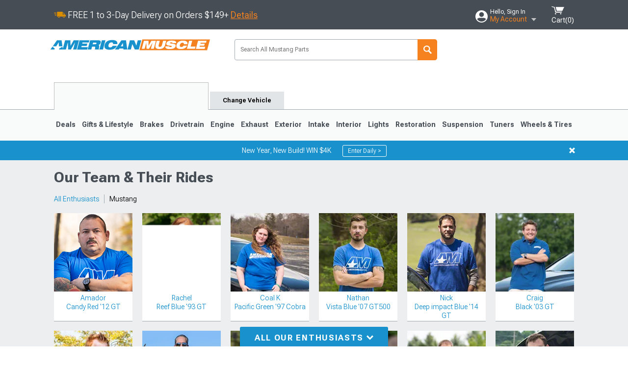

--- FILE ---
content_type: text/html; charset=utf-8
request_url: https://www.americanmuscle.com/joeg-2011-mustang-gt.html?vehicleType=Mustang
body_size: 19906
content:


<!DOCTYPE html>
<html lang="en">
<head>
    <meta charset="utf-8" />
    <meta http-equiv="X-UA-Compatible" content="IE=edge" />

    <title>Joe's Black '11 GT | AmericanMuscle</title>

    
<!-- Standard PNG favicons -->
<link rel="icon" type="image/png" sizes="16x16"   href="/ClientResources/img/favicons/favicon-16x16.png" />
<link rel="icon" type="image/png" sizes="32x32"   href="/ClientResources/img/favicons/favicon-32x32.png" />
<link rel="icon" type="image/png" sizes="96x96"   href="/ClientResources/img/favicons/favicon-96x96.png" />
<link rel="icon" type="image/png" sizes="128x128" href="/ClientResources/img/favicons/favicon-128x128.png" />
<link rel="icon" type="image/png" sizes="160x160" href="/ClientResources/img/favicons/favicon-160x160.png" />
<link rel="icon" type="image/png" sizes="192x192" href="/ClientResources/img/favicons/favicon-192x192.png" />
<link rel="icon" type="image/png" sizes="194x194" href="/ClientResources/img/favicons/favicon-194x194.png" />
<link rel="icon" type="image/png" sizes="196x196" href="/ClientResources/img/favicons/favicon-196x196.png" />

<!-- Android/Chrome icons -->
<link rel="icon" type="image/png" sizes="192x192" href="/ClientResources/img/favicons/android-chrome-192x192.png" />
<link rel="icon" type="image/png" sizes="512x512" href="/ClientResources/img/favicons/android-chrome-512x512.png" />

<!-- Apple touch icons -->
<link rel="apple-touch-icon" sizes="57x57"   href="/ClientResources/img/favicons/apple-touch-icon-57x57.png" />
<link rel="apple-touch-icon" sizes="60x60"   href="/ClientResources/img/favicons/apple-touch-icon-60x60.png" />
<link rel="apple-touch-icon" sizes="72x72"   href="/ClientResources/img/favicons/apple-touch-icon-72x72.png" />
<link rel="apple-touch-icon" sizes="76x76"   href="/ClientResources/img/favicons/apple-touch-icon-76x76.png" />
<link rel="apple-touch-icon" sizes="114x114" href="/ClientResources/img/favicons/apple-touch-icon-114x114.png" />
<link rel="apple-touch-icon" sizes="120x120" href="/ClientResources/img/favicons/apple-touch-icon-120x120.png" />
<link rel="apple-touch-icon" sizes="144x144" href="/ClientResources/img/favicons/apple-touch-icon-144x144.png" />
<link rel="apple-touch-icon" sizes="152x152" href="/ClientResources/img/favicons/apple-touch-icon-152x152.png" />
<link rel="apple-touch-icon" sizes="167x167" href="/ClientResources/img/favicons/apple-touch-icon-167x167.png" />
<link rel="apple-touch-icon" sizes="180x180" href="/ClientResources/img/favicons/apple-touch-icon-180x180.png" />

<!-- Windows tile settings -->
<meta name="msapplication-TileColor"               content="#1891cd" />
<meta name="msapplication-TileImage"               content="/ClientResources/img/favicons/mstile-144x144.png" />
<meta name="msapplication-square70x70logo"         content="/ClientResources/img/favicons/mstile-70x70.png" />
<meta name="msapplication-square150x150logo"       content="/ClientResources/img/favicons/mstile-150x150.png" />
<meta name="msapplication-wide310x150logo"         content="/ClientResources/img/favicons/mstile-310x150.png" />
<meta name="msapplication-square310x310logo"       content="/ClientResources/img/favicons/mstile-310x310.png" />

<!-- Theme color for Chrome/Firefox/Opera -->
<meta name="theme-color"                           content="#1891cd" />



    <meta name="description" content="I didn’t go to automotive school but I’ve always had a passion for fast cars.  While I attended Penn State for Information Technology, I started working at a sh" />
    <meta name="viewport" content="width=device-width, maximum-scale=1" />
    
    <meta property="og:site_name" content="AmericanMuscle.com" />
    <meta property="og:type" content="website" />
    <meta property="og:url" content="https://www.americanmuscle.com/joeg-2011-mustang-gt.html?vehicleType=Mustang" />
    <meta property="og:title" content="Joe's Black '11 GT | AmericanMuscle" />
    <meta name="msvalidate.01" content="6048088C6AB54B0617BAA852B58E7FD2" />

    <link href="https://plus.google.com/114762859616800998930" rel="publisher" />
    <link rel="preconnect" href="https://fonts.googleapis.com">
    <link rel="preconnect" href="https://fonts.gstatic.com" crossorigin>
    <link href="https://fonts.googleapis.com/css2?family=Roboto+Flex:opsz,wght@8..144,100..1000&display=swap" rel="stylesheet">
    <link href="https://fonts.googleapis.com/css2?family=Inter:ital,opsz,wght@0,14..32,100..900;1,14..32,100..900&display=swap" rel="stylesheet">
    <script src="/cdn-cgi/scripts/7d0fa10a/cloudflare-static/rocket-loader.min.js" data-cf-settings="f0cc839dc43d73e8d825675e-|49"></script><link href="/bundles/globalless.css?v=526a39233a689eda0a1133065646491c54121284&#xA;" rel="preload stylesheet" as="style" onload="this.rel='stylesheet'" />

    <script src="https://cdnjs.cloudflare.com/ajax/libs/jquery/3.5.1/jquery.min.js" integrity="sha512-bLT0Qm9VnAYZDflyKcBaQ2gg0hSYNQrJ8RilYldYQ1FxQYoCLtUjuuRuZo+fjqhx/qtq/1itJ0C2ejDxltZVFg==" crossorigin="anonymous" type="f0cc839dc43d73e8d825675e-text/javascript"></script>
    <script src="https://cdnjs.cloudflare.com/ajax/libs/jquery.gray/1.6.0/js/jquery.gray.min.js" integrity="sha512-YCODGEBK7He0IjHzYTJJlwKCXL8mIiZZn1Mca6ZoGHP+Q4HqxaTEK5Aw/B00KN0vsSLEQbGW2AIOplw9I4iLsA==" crossorigin="anonymous" type="f0cc839dc43d73e8d825675e-text/javascript"></script>
    <script src="https://cdnjs.cloudflare.com/ajax/libs/modernizr/2.6.2/modernizr.min.js" integrity="sha512-JynkyJ/1167qkDbZ09NFUGKV3ARgnmySSzQLA1pEAnQuZqPodAD/gNhPkPjtqF5vMp4FPbILFW41Il7Zy3O+Bg==" crossorigin="anonymous" type="f0cc839dc43d73e8d825675e-text/javascript"></script>
    <script src="https://cdnjs.cloudflare.com/ajax/libs/jquery.hoverintent/1.10.1/jquery.hoverIntent.min.js" integrity="sha512-gx3WTM6qxahpOC/hBNUvkdZARQ2ObXSp/m+jmsEN8ZNJPymj8/Jamf8+/3kJQY1RZA2DR+KQfT+b3JEB0r9YRg==" crossorigin="anonymous" type="f0cc839dc43d73e8d825675e-text/javascript"></script>
    <script src="/bundles/js/librariesdesktop.js?v=526a39233a689eda0a1133065646491c54121284
" type="f0cc839dc43d73e8d825675e-text/javascript"></script>
    <script data-cfasync="false" type="text/javascript">
        if (typeof Turn5 === 'undefined') Turn5 = {};
        if (typeof Turn5.Analytics === 'undefined') Turn5.Analytics = {};
        if (typeof Turn5.UserHasTieredPricing === 'undefined') Turn5.UserHasTieredPricing = {};
        if (typeof Turn5.PriceTierDisplayName === 'undefined') Turn5.PriceTierDisplayName = {};
        if (typeof Turn5.PriceTierName === 'undefined') Turn5.PriceTierName = {};
        Turn5.UserHasTieredPricing = false
        Turn5.PriceTierDisplayName = ""
        Turn5.PriceTierName =  ""
    </script>
    
    <meta name="robots" content="index,follow">
    <link rel="stylesheet" href="/bundles/custompagesless.css?v=526a39233a689eda0a1133065646491c54121284
" />

    
    <!-- begin Convert Experiences code--><script type="f0cc839dc43d73e8d825675e-text/javascript" src="//cdn-4.convertexperiments.com/v1/js/10047477-10048657.js?environment=production"></script><!-- end Convert Experiences code -->



    <link rel="canonical" href="https://www.americanmuscle.com/joeg-2011-mustang-gt.html" />

</head>
<body class="showReviewPrompt ">
        <div class="FitmentWizardBaseContainer"
            vehiclegroupid="5"
            vehicletypeid="1"
            apiurl="https://api.americanmuscle.com/"
            sitetheme="AmericanMuscle">
        </div>
        <div class="FitmentWizardFlyoutContainer"
            apiurl="https://api.americanmuscle.com/"
            sitetheme="AmericanMuscle"
            autoplicityurl="https://api.autoplicity.com/embed/">
        </div>


    <script type="f0cc839dc43d73e8d825675e-text/javascript">
    if (typeof Turn5 === 'undefined') Turn5 = {};
    if (typeof Turn5.Analytics === 'undefined') Turn5.Analytics = {};
    function _loadTagManager(dataLayerVar, id) {
        window[dataLayerVar] = window[dataLayerVar] || [];
        window[dataLayerVar].push({
            'gtm.start': new Date().getTime(),
            event: 'gtm.js'
        });
        var gtmScript = document.createElement('script');
        gtmScript.async = true;
        gtmScript.src = '//www.googletagmanager.com/gtm.js?id=' + id + '&l=' + dataLayerVar;
        document.getElementsByTagName('head')[0].appendChild(gtmScript);
    }
    if (!window.coreDataLayer) _loadTagManager('coreDataLayer', 'GTM-WR85Z8');
</script>
    <div id="page">
        






<header class="">
    <section class="upper_stripe_container">
        <div class="container">
            <div class="pull_left free_shipping">
                
<div>
    
<p><img style="vertical-align: middle;" src="/ClientResources/img/fast_ship.svg" /> <span style="vertical-align: middle;">FREE 1 to 3-Day Delivery on Orders $149+ <a class="text_link" href="/Customer-Service-Pages/Shipping/">Details</a> </span></p>
</div>


            </div>

            <div class="mini_nav pull_right ">
                <ul>
                        <li class="my_account_trigger_container">
                            <a href="#" title="Log in" class="my_account_trigger">
                                <svg viewBox="0 0 48 48" fill="none" xmlns="http://www.w3.org/2000/svg">
                                    <path fill-rule="evenodd" clip-rule="evenodd" d="M24 48C37.2562 48 48 37.2562 48 24C48 10.7438 37.2562 0 24 0C10.7438 0 0 10.7438 0 24C0 37.2562 10.7438 48 24 48ZM24 25.8455C29.0973 25.8455 33.2318 21.7132 33.2318 16.6159C33.2318 11.5165 29.0973 7.3841 24 7.3841C18.9027 7.3841 14.7682 11.5164 14.7682 16.6159C14.7682 21.7132 18.9027 25.8455 24 25.8455ZM6.6314 34.53C10.1926 40.391 16.6397 44.3091 24 44.3091C31.3603 44.3091 37.8078 40.3909 41.3686 34.53C41.347 34.3678 41.2842 34.2098 41.1739 34.0735C38.8978 31.2285 35.2957 29.5388 30.4622 29.5388H17.5372C12.7039 29.5388 9.10188 31.2285 6.8255 34.0735C6.71516 34.2098 6.65242 34.3678 6.63078 34.53H6.6314Z" fill="#ffffff" />
                                </svg>
                                <div class="text_container">
                                    <span class="greeting">Hello, Sign In</span>
                                    <span class="polygon">My Account</span>
                                </div>
                            </a>
                            


<div class="quick_action_container">
    <ul class="menu_list">
        <li>
                <a href="https://www.americanmuscle.com/login.html?returnurl=/summary.html" title="Log in" data-qatgt="header_login">
                    <svg viewBox="0 0 48 48" fill="none" xmlns="http://www.w3.org/2000/svg">
                        <path fill-rule="evenodd" clip-rule="evenodd" d="M24 48C37.2562 48 48 37.2562 48 24C48 10.7438 37.2562 0 24 0C10.7438 0 0 10.7438 0 24C0 37.2562 10.7438 48 24 48ZM24 25.8455C29.0973 25.8455 33.2318 21.7132 33.2318 16.6159C33.2318 11.5165 29.0973 7.3841 24 7.3841C18.9027 7.3841 14.7682 11.5164 14.7682 16.6159C14.7682 21.7132 18.9027 25.8455 24 25.8455ZM6.6314 34.53C10.1926 40.391 16.6397 44.3091 24 44.3091C31.3603 44.3091 37.8078 40.3909 41.3686 34.53C41.347 34.3678 41.2842 34.2098 41.1739 34.0735C38.8978 31.2285 35.2957 29.5388 30.4622 29.5388H17.5372C12.7039 29.5388 9.10188 31.2285 6.8255 34.0735C6.71516 34.2098 6.65242 34.3678 6.63078 34.53H6.6314Z" fill="#BCBCBC" />
                    </svg>Login to My Account
                </a>
        </li>
        <li>
                <a href="https://orders.americanmuscle.com/" title="Where's my order?">
                    <svg width="24" height="22" viewBox="0 0 24 22" fill="none" xmlns="http://www.w3.org/2000/svg">
                        <path fill-rule="evenodd" clip-rule="evenodd" d="M12.0504 0C12.0993 0.00532387 12.1483 0.0170366 12.1941 0.0340732L23.5745 3.00689H23.5831C23.862 3.07504 24.0409 3.34656 23.9919 3.62871V17.1642C23.9909 17.3953 23.8439 17.5997 23.6256 17.6753L12.177 21.7725C12.0333 21.8279 11.8715 21.8183 11.7341 21.747L11.7 21.7385V21.7299L0.362108 17.6752C0.148085 17.5975 0.00540161 17.3931 0.00433922 17.1641V3.60302C-0.0244102 3.37622 0.0916519 3.15582 0.293961 3.04934H0.302479C0.314192 3.04402 0.325905 3.03763 0.336554 3.03231C0.345072 3.03018 0.35359 3.02698 0.362108 3.02485C0.368496 3.02166 0.373819 3.01847 0.379145 3.01634C0.390858 3.01314 0.402569 3.00995 0.413218 3.00782L11.7937 0.0350015C11.8565 0.011576 11.9236 -0.0001375 11.9896 0.000928309H11.9981C12.0151 -0.00013641 12.0322 -0.00013641 12.0492 0.000928309L12.0504 0ZM11.9992 1.10738L2.72289 3.52657L6.2665 4.42951L14.9552 1.88253L11.9992 1.10738ZM17.008 2.4192L8.32779 4.96618L11.9992 5.90319L21.2671 3.52657L17.008 2.4192ZM1.09583 4.23358V16.781L11.4541 20.4865V6.88284L6.82012 5.69878V9.02105C6.82119 9.16693 6.76476 9.30855 6.66254 9.41183C6.56032 9.51618 6.42083 9.57474 6.27495 9.57474C6.12801 9.57474 5.98851 9.51618 5.88629 9.41183C5.78407 9.30854 5.72764 9.16693 5.72977 9.02105V5.41774L1.09583 4.23358Z" fill="#BCBCBC" />
                    </svg>Where's my order?
                </a>
        </li>
        <li>
                <a href="https://orders.americanmuscle.com/" title="Start a Return">
                    <svg width="24" height="22" viewBox="0 0 24 22" fill="none" xmlns="http://www.w3.org/2000/svg">
                        <path fill-rule="evenodd" clip-rule="evenodd" d="M12.0504 0C12.0993 0.00532387 12.1483 0.0170366 12.1941 0.0340732L23.5745 3.00689H23.5831C23.862 3.07504 24.0409 3.34656 23.9919 3.62871V17.1642C23.9909 17.3953 23.8439 17.5997 23.6256 17.6753L12.177 21.7725C12.0333 21.8279 11.8715 21.8183 11.7341 21.747L11.7 21.7385V21.7299L0.362108 17.6752C0.148085 17.5975 0.00540161 17.3931 0.00433922 17.1641V3.60302C-0.0244102 3.37622 0.0916519 3.15582 0.293961 3.04934H0.302479C0.314192 3.04402 0.325905 3.03763 0.336554 3.03231C0.345072 3.03018 0.35359 3.02698 0.362108 3.02485C0.368496 3.02166 0.373819 3.01847 0.379145 3.01634C0.390858 3.01314 0.402569 3.00995 0.413218 3.00782L11.7937 0.0350015C11.8565 0.011576 11.9236 -0.0001375 11.9896 0.000928309H11.9981C12.0151 -0.00013641 12.0322 -0.00013641 12.0492 0.000928309L12.0504 0ZM11.9992 1.10738L2.72289 3.52657L6.2665 4.42951L14.9552 1.88253L11.9992 1.10738ZM17.008 2.4192L8.32779 4.96618L11.9992 5.90319L21.2671 3.52657L17.008 2.4192ZM1.09583 4.23358V16.781L11.4541 20.4865V6.88284L6.82012 5.69878V9.02105C6.82119 9.16693 6.76476 9.30855 6.66254 9.41183C6.56032 9.51618 6.42083 9.57474 6.27495 9.57474C6.12801 9.57474 5.98851 9.51618 5.88629 9.41183C5.78407 9.30854 5.72764 9.16693 5.72977 9.02105V5.41774L1.09583 4.23358Z" fill="#BCBCBC" />
                    </svg>Start a Return
                </a>
        </li>
        <li>
            <a href="/saved-for-later.html" title="View your Build Lists" data-qatgt="header_sfl">
                <svg xmlns="http://www.w3.org/2000/svg" viewBox="0 0 10 20.72">
                    <path fill="#BCBCBC" d="M8.08,8.63V2.76C8.08,2,9.58,2.1,9.58,0H.38c0,2.1,1.54,2,1.54,2.76V8.63C1.23,8.63,0,9.43,0,11.85H10C10,9.43,8.77,8.63,8.08,8.63Z"></path>
                    <polygon fill="#BCBCBC" points="4.97 20.72 4 11.85 5.95 11.85 4.97 20.72"></polygon>
                </svg>Saved Products
            </a>
        </li>
        <li>
            <a href="https://servicecenter.americanmuscle.com/hc/en-us" title="FAQ">
                <svg width="24" height="23" viewBox="0 0 24 23" fill="none" xmlns="http://www.w3.org/2000/svg">
                    <mask id="path-1-inside-1" fill="#BCBCBC">
                        <path fill-rule="evenodd" clip-rule="evenodd" d="M3 0C1.34315 0 0 1.34315 0 3V14.5385C0 16.1953 1.34315 17.5385 3 17.5385H8.26943L11.134 22.5C11.5189 23.1667 12.4811 23.1667 12.866 22.5L15.7306 17.5385H21C22.6569 17.5385 24 16.1953 24 14.5385V3C24 1.34315 22.6569 0 21 0H3Z"/>
                    </mask>
                    <path d="M8.26943 17.5385L10.0015 16.5385C9.64422 15.9197 8.98396 15.5385 8.26943 15.5385V17.5385ZM11.134 22.5L9.40192 23.5L11.134 22.5ZM12.866 22.5L14.5981 23.5L12.866 22.5ZM15.7306 17.5385V15.5385C15.016 15.5385 14.3558 15.9197 13.9985 16.5385L15.7306 17.5385ZM2 3C2 2.44772 2.44772 2 3 2V-2C0.238575 -2 -2 0.238578 -2 3H2ZM2 14.5385V3H-2V14.5385H2ZM3 15.5385C2.44772 15.5385 2 15.0907 2 14.5385H-2C-2 17.2999 0.238577 19.5385 3 19.5385V15.5385ZM8.26943 15.5385H3V19.5385H8.26943V15.5385ZM12.866 21.5L10.0015 16.5385L6.53738 18.5385L9.40192 23.5L12.866 21.5ZM11.134 21.5C11.5189 20.8333 12.4811 20.8333 12.866 21.5L9.40192 23.5C10.5566 25.5 13.4434 25.5 14.5981 23.5L11.134 21.5ZM13.9985 16.5385L11.134 21.5L14.5981 23.5L17.4626 18.5385L13.9985 16.5385ZM21 15.5385H15.7306V19.5385H21V15.5385ZM22 14.5385C22 15.0907 21.5523 15.5385 21 15.5385V19.5385C23.7614 19.5385 26 17.2999 26 14.5385H22ZM22 3V14.5385H26V3H22ZM21 2C21.5523 2 22 2.44772 22 3H26C26 0.238577 23.7614 -2 21 -2V2ZM3 2H21V-2H3V2Z" fill="#BCBCBC" mask="url(#path-1-inside-1)"/>
                    <path d="M10.831 11.367H12.8981V10.8325C12.8981 10.5512 13.0407 10.4106 13.3258 10.4106H13.4541C14.7942 10.4106 15.6923 9.5244 15.6923 8.2022V6.82374C15.6923 5.50154 14.7942 4.61539 13.4541 4.61539H10.5316C9.20582 4.61539 8.30769 5.50154 8.30769 6.82374V7.70989H10.3748V6.79561C10.3748 6.51429 10.5174 6.37363 10.8025 6.37363H13.1975C13.4826 6.37363 13.6252 6.51429 13.6252 6.79561V8.23033C13.6252 8.51165 13.4826 8.65231 13.1975 8.65231H13.0549C11.7291 8.65231 10.831 9.53846 10.831 10.8607V11.367ZM12.8981 12.422H10.831V14.4615H12.8981V12.422Z" fill="#BCBCBC"/>
                </svg>Got questions? (FAQs)
            </a>
        </li>
        <li>
            <a href="https://servicecenter.americanmuscle.com/hc/en-us" title="Customer Service">
                <svg width="24" height="23" viewBox="0 0 24 23" fill="none" xmlns="http://www.w3.org/2000/svg">
                    <mask id="path-1-inside-1" fill="#BCBCBC">
                        <path fill-rule="evenodd" clip-rule="evenodd" d="M3 0C1.34315 0 0 1.34315 0 3V14.5385C0 16.1953 1.34315 17.5385 3 17.5385H8.26943L11.134 22.5C11.5189 23.1667 12.4811 23.1667 12.866 22.5L15.7306 17.5385H21C22.6569 17.5385 24 16.1953 24 14.5385V3C24 1.34315 22.6569 0 21 0H3Z"/>
                    </mask>
                    <path d="M8.26943 17.5385L10.0015 16.5385C9.64422 15.9197 8.98396 15.5385 8.26943 15.5385V17.5385ZM11.134 22.5L9.40192 23.5L11.134 22.5ZM12.866 22.5L14.5981 23.5L12.866 22.5ZM15.7306 17.5385V15.5385C15.016 15.5385 14.3558 15.9197 13.9985 16.5385L15.7306 17.5385ZM2 3C2 2.44772 2.44772 2 3 2V-2C0.238575 -2 -2 0.238578 -2 3H2ZM2 14.5385V3H-2V14.5385H2ZM3 15.5385C2.44772 15.5385 2 15.0907 2 14.5385H-2C-2 17.2999 0.238577 19.5385 3 19.5385V15.5385ZM8.26943 15.5385H3V19.5385H8.26943V15.5385ZM12.866 21.5L10.0015 16.5385L6.53738 18.5385L9.40192 23.5L12.866 21.5ZM11.134 21.5C11.5189 20.8333 12.4811 20.8333 12.866 21.5L9.40192 23.5C10.5566 25.5 13.4434 25.5 14.5981 23.5L11.134 21.5ZM13.9985 16.5385L11.134 21.5L14.5981 23.5L17.4626 18.5385L13.9985 16.5385ZM21 15.5385H15.7306V19.5385H21V15.5385ZM22 14.5385C22 15.0907 21.5523 15.5385 21 15.5385V19.5385C23.7614 19.5385 26 17.2999 26 14.5385H22ZM22 3V14.5385H26V3H22ZM21 2C21.5523 2 22 2.44772 22 3H26C26 0.238577 23.7614 -2 21 -2V2ZM3 2H21V-2H3V2Z" fill="#BCBCBC" mask="url(#path-1-inside-1)"/>
                    <path d="M10.831 11.367H12.8981V10.8325C12.8981 10.5512 13.0407 10.4106 13.3258 10.4106H13.4541C14.7942 10.4106 15.6923 9.5244 15.6923 8.2022V6.82374C15.6923 5.50154 14.7942 4.61539 13.4541 4.61539H10.5316C9.20582 4.61539 8.30769 5.50154 8.30769 6.82374V7.70989H10.3748V6.79561C10.3748 6.51429 10.5174 6.37363 10.8025 6.37363H13.1975C13.4826 6.37363 13.6252 6.51429 13.6252 6.79561V8.23033C13.6252 8.51165 13.4826 8.65231 13.1975 8.65231H13.0549C11.7291 8.65231 10.831 9.53846 10.831 10.8607V11.367ZM12.8981 12.422H10.831V14.4615H12.8981V12.422Z" fill="#BCBCBC"/>
                </svg>Customer Service
            </a>
        </li>
    </ul>
    <div class="button_container">
        <a href="https://www.americanmuscle.com/login.html?returnurl=/summary.html" class="login" title="View Your Account" data-qatgt="header_login">
            Sign In
        </a>
        <p>New Customer? <a href="https://www.americanmuscle.com/login.html?returnurl=/summary.html&amp;createaccount=1" class="text_link" title="Create Account">Start Here</a></p>
    </div>
</div>
                        </li>
                    <li class="cart_container">
                        <a href="/shopping-cart.html" data-can-show="false" class="cart_trigger" title="View your Shopping Cart" data-qatgt="header_cart">
                            <svg xmlns="http://www.w3.org/2000/svg" viewBox="0 0 25 16" enable-background="new 0 0 25 16">
                                <g fill="#ffffff">
                                    <path d="m6.4 1.6l-6.4-1.6.9 1.5 4.1 1 2.6 10.1h.4 1.2 10.7l.8-1.9h-11.9z" />
                                    <path d="m8.2 1.4l2.2 7.8h10.9l3.7-7.8z" />
                                    <ellipse cx="8" cy="14.8" rx="1.3" ry="1.2" />
                                    <ellipse cx="18.2" cy="14.8" rx="1.3" ry="1.2" />
                                </g>
                            </svg>
                            <span>
                                Cart(<span class="cart_count">0</span>)
                            </span>
                        </a>
                        

<div class="mini_cart">
    <ul>
    </ul>
    <div class="button_container">
        <a class="black_btn secondary" href="/shopping-cart.html" title="View your Shopping Cart">View Cart (<span class="cart_count">0</span>)</a>
    </div>
</div>
                    </li>
                </ul>
            </div>
        </div>
    </section>
    <section class="container global ">
        <a href="/?vehicletype=Mustang" class="text_replace logo" title="AmericanMuscle.com" data-qatgt='site_logo'>
            AmericanMuscle.com
            <span class="tagline"></span>
        </a>
            <div class="search_form_container pull_right">
                <div class="search_form header_search">

                    <script src="/bundles/js/sitesearchcardcontainerbundle.js?v=526a39233a689eda0a1133065646491c54121284
" type="f0cc839dc43d73e8d825675e-text/javascript"></script>
                    <div class="sites_search_card_container">
                        <div id="SiteSearchCardContainer"
                            vehiclegroup="5"
                            vehicletype="1"
                            sitetheme="AM"></div>
                    </div>

<form action="/search" data-form-type="TopNavSearch" id="search" method="get">                        <span class="header_search_input_container">
                            <input autocomplete="off" autocorrect="off" id="keywords" maxlength="256" name="keywords" placeholder="Search All Mustang Parts" spellcheck="false" type="text" value="" />

                        </span>
<input id="generationId" name="generationId" type="hidden" value="" /><input id="vehicleGroup" name="vehicleGroup" type="hidden" value="5" /><input id="vehicleType" name="vehicleType" type="hidden" value="Mustang" />                        <span class="clear_search hidden"></span>
<button type="submit">Search</button>                        <ul class="autocomplete"></ul>
</form>                </div>
            </div>
            <div id="salesTechStripeContainer"
                 style="width:243.88px; min-width:243.88px; height:98px; flex:0 0 243.88px;"
                 data-sitetheme="AmericanMuscle"
                 data-vehicledisplayname="Mustang"
                 data-assist-id=""
                 data-hours-text=" M-F 8:30A-11P ET, Sat-Sun 8:30A-9P ET">
            </div>
<script src="/bundles/js/salestechstripecontainerbundle.js?v=526a39233a689eda0a1133065646491c54121284
" type="f0cc839dc43d73e8d825675e-text/javascript"></script>    </section>

        <section class="container tabs_container">
            <ul class="tabs">
                    <li class="persistent_module_container ">
                        <div class="persistent_container PersistentModuleCardContainer"
                            modelgroupid="5"
                            modelid="1"
                            apiurl="https://api.americanmuscle.com/"
                            sitetheme="AmericanMuscle">
                        </div>
                    </li>
                        <li class="change_vehicle_trigger">
                            <a href="#">
                                <span>Change Vehicle</span>
                            </a>
                        </li>
            </ul>
        </section>

        <section class="gen_select_container">
            <div class="container">
                <ul class="row gen_select_menu">
                    

        <li class="col_2">
            <a href="/mustang-accessories-parts-2024.html" class="">
                <p class="generation" data-image-url="https://www.americanmuscle.com/image/Gen_Mustang_2024">2024-2026</p>
            </a>
        </li>
        <li class="col_2">
            <a href="/2015-ford-mustang-parts.html" class="">
                <p class="generation" data-image-url="https://www.americanmuscle.com/image/Gen_Mustang_2015">2015-2023</p>
            </a>
        </li>
        <li class="col_2">
            <a href="/11-13-mustang-parts.html" class="">
                <p class="generation" data-image-url="https://www.americanmuscle.com/image/Gen_Mustang_10-14">2010-2014</p>
            </a>
        </li>
        <li class="col_2">
            <a href="/05-10-mustang-parts.html" class="">
                <p class="generation" data-image-url="https://www.americanmuscle.com/image/Gen_Mustang_05-09">2005-2009</p>
            </a>
        </li>
        <li class="col_2">
            <a href="/99-04-mustang-parts.html" class="">
                <p class="generation" data-image-url="https://www.americanmuscle.com/image/Gen_Mustang_99-04">1999-2004</p>
            </a>
        </li>
        <li class="col_2">
            <a href="/94-98-mustang-parts.html" class="">
                <p class="generation" data-image-url="https://www.americanmuscle.com/image/Gen_Mustang_93-98">1994-1998</p>
            </a>
        </li>
        <li class="col_2">
            <a href="/79-93-mustang-parts.html" class="">
                <p class="generation" data-image-url="https://www.americanmuscle.com/image/Gen_Mustang_79-93">1979-1993</p>
            </a>
        </li>

                </ul>
                <nav class="tier_one">

                    


    <ul class="nav_first_tier">


            <li>
                <a href="/specials.html" title="Deals">
                    Deals
                </a>
                <div class="nav_second_tier position_1 ">
                        <div class="single_items_container column_1">
                                <span class="single_item">
                                    <a href="/best-sellers.html" title="Most Popular">Most Popular</a>
                                </span>
                                <span class="single_item">
                                    <a href="/am-clearance-parts.html" title="Clearance">Clearance</a>
                                </span>
                                <span class="single_item">
                                    <a href="/just-reduced.html" title="Just Reduced!">Just Reduced!</a>
                                </span>
                                <span class="single_item">
                                    <a href="/am-new-products.html" title="New Products">New Products</a>
                                </span>
                                <span class="single_item">
                                    <a href="/am-open-box.html" title="Open Box">Open Box</a>
                                </span>
                                <span class="single_item">
                                    <a href="/mustang-all-rebates.html" title="Rebates">Rebates</a>
                                </span>
                                <span class="single_item">
                                    <a href="/american-muscle-brands.html" title="Shop by Brand">Shop by Brand</a>
                                </span>
                        </div>   
                    <div class="fade_effect"></div>
                    <div class="shop_all_container">
                        <a href="/specials.html" data-link-type='shop_all_category' title="Shop All Deals">Shop All Deals</a>
                        <span class="shop_all_arrow"></span>
                    </div>
                </div>
            </li>
            <li>
                <a href="/mustang-lifestyle.html" title="Gifts &amp; Lifestyle">
                    Gifts &amp; Lifestyle
                </a>
                <div class="nav_second_tier position_2 ">
                        <div class="single_items_container column_2">
                                <span class="single_item">
                                    <a href="/mustang-apparel.html" title="Apparel">Apparel</a>
                                </span>
                                <span class="single_item">
                                    <a href="/mustang-automotive-cameras.html" title="Automotive Cameras">Automotive Cameras</a>
                                </span>
                                <span class="single_item">
                                    <a href="/mustang-automotive-detailing.html" title="Automotive Detailing">Automotive Detailing</a>
                                </span>
                                <span class="single_item">
                                    <a href="/mustang-backup-camera-systems.html" title="Backup Camera Systems">Backup Camera Systems</a>
                                </span>
                                <span class="single_item">
                                    <a href="/covercraft-camping-gear.html" title="Camping Gear">Camping Gear</a>
                                </span>
                                <span class="single_item">
                                    <a href="/carcovers.html" title="Car Covers, Bras and Paint Protection">Car Covers, Bras and Paint Protection</a>
                                </span>
                                <span class="single_item">
                                    <a href="/mustang-collectibles.html" title="Collectibles">Collectibles</a>
                                </span>
                                <span class="single_item">
                                    <a href="/mustang-tuning-gift-certificates.html" title="Gift Cards">Gift Cards</a>
                                </span>
                                <span class="single_item">
                                    <a href="/mustang-keychains-lanyards.html" title="Keychains">Keychains</a>
                                </span>
                                <span class="single_item">
                                    <a href="/licenseplate.html" title="License Plates &amp; Plate Frames ">License Plates &amp; Plate Frames </a>
                                </span>
                                <span class="single_item">
                                    <a href="/mustang-paints-coatings.html" title="Paints &amp; Coatings">Paints &amp; Coatings</a>
                                </span>
                                <span class="single_item">
                                    <a href="/covercraft-pet-accessories.html" title="Pet Accessories">Pet Accessories</a>
                                </span>
                                <span class="single_item">
                                    <a href="/mustang-posters-murals.html" title="Posters &amp; Murals">Posters &amp; Murals</a>
                                </span>
                                <span class="single_item">
                                    <a href="/mustang-safety-gear-equipment.html" title="Safety Gear &amp; Equipment">Safety Gear &amp; Equipment</a>
                                </span>
                                <span class="single_item">
                                    <a href="/mustang-specialty-tools-maintenance.html" title="Specialty Tools &amp; Maintenance">Specialty Tools &amp; Maintenance</a>
                                </span>
                                <span class="single_item">
                                    <a href="/covercraft-sun-shades.html" title="Sun Shades">Sun Shades</a>
                                </span>
                                <span class="single_item">
                                    <a href="/mustang-trunk-accessories.html" title="Trunk Mats &amp; Accessories">Trunk Mats &amp; Accessories</a>
                                </span>
                        </div>   
                    <div class="fade_effect"></div>
                    <div class="shop_all_container">
                        <a href="/mustang-lifestyle.html" data-link-type='shop_all_category' title="Shop All Gifts &amp; Lifestyle">Shop All Gifts &amp; Lifestyle</a>
                        <span class="shop_all_arrow"></span>
                    </div>
                </div>
            </li>
            <li>
                <a href="/mustangbrakes.html" title="Brakes">
                    Brakes
                </a>
                <div class="nav_second_tier position_1 ">
                        <div class="single_items_container column_1">
                                <span class="single_item">
                                    <a href="/mustang-brake-conversion-kits.html" title="Big Brake Kits">Big Brake Kits</a>
                                </span>
                                <span class="single_item">
                                    <a href="/mustang-brake-accessories.html" title="Brake Accessories">Brake Accessories</a>
                                </span>
                                <span class="single_item">
                                    <a href="/mustang-brake-lines-hoses.html" title="Brake Lines &amp; Brake Hoses">Brake Lines &amp; Brake Hoses</a>
                                </span>
                                <span class="single_item">
                                    <a href="/mustang-brake-pads.html" title="Brake Pads">Brake Pads</a>
                                </span>
                                <span class="single_item">
                                    <a href="/mustang-brake-pads-rotor-kits.html" title="Brake Rotor &amp; Pad Kits">Brake Rotor &amp; Pad Kits</a>
                                </span>
                                <span class="single_item">
                                    <a href="/mustang-rotors.html" title="Brake Rotors">Brake Rotors</a>
                                </span>
                                <span class="single_item">
                                    <a href="/dressupitems1.html" title="Caliper Covers">Caliper Covers</a>
                                </span>
                        </div>   
                    <div class="fade_effect"></div>
                    <div class="shop_all_container">
                        <a href="/mustangbrakes.html" data-link-type='shop_all_category' title="Shop All Brakes">Shop All Brakes</a>
                        <span class="shop_all_arrow"></span>
                    </div>
                </div>
            </li>
            <li>
                <a href="/drivetrain.html" title="Drivetrain">
                    Drivetrain
                </a>
                <div class="nav_second_tier position_1 ">
                        <div class="single_items_container column_1">
                                <span class="single_item">
                                    <a href="/axles.html" title="Axles">Axles</a>
                                </span>
                                <span class="single_item">
                                    <a href="/clutchitems.html" title="Clutch Accessories">Clutch Accessories</a>
                                </span>
                                <span class="single_item">
                                    <a href="/clutches.html" title="Clutch Kits">Clutch Kits</a>
                                </span>
                                <span class="single_item">
                                    <a href="/mustang-differential-carriers.html" title="Differential Carriers">Differential Carriers</a>
                                </span>
                                <span class="single_item">
                                    <a href="/driveshaft.html" title="Driveshafts">Driveshafts</a>
                                </span>
                                <span class="single_item">
                                    <a href="/mustang-flywheels.html" title="Flywheels">Flywheels</a>
                                </span>
                                <span class="single_item">
                                    <a href="/mustang-gear-accessories.html" title="Gear Accessories">Gear Accessories</a>
                                </span>
                                <span class="single_item">
                                    <a href="/mustang-gear-kits.html" title="Gear Kits">Gear Kits</a>
                                </span>
                                <span class="single_item">
                                    <a href="/rearend.html" title="Gears">Gears</a>
                                </span>
                                <span class="single_item">
                                    <a href="/lsd.html" title="Limited Slip Differentials">Limited Slip Differentials</a>
                                </span>
                                <span class="single_item">
                                    <a href="/shiftknobs.html" title="Shift Knobs">Shift Knobs</a>
                                </span>
                                <span class="single_item">
                                    <a href="/mustang-shifter-accessories.html" title="Shifter Accessories">Shifter Accessories</a>
                                </span>
                                <span class="single_item">
                                    <a href="/shandha.html" title="Shifters">Shifters</a>
                                </span>
                                <span class="single_item">
                                    <a href="/mustang-transmission-parts.html" title="Transmission Parts">Transmission Parts</a>
                                </span>
                        </div>   
                    <div class="fade_effect"></div>
                    <div class="shop_all_container">
                        <a href="/drivetrain.html" data-link-type='shop_all_category' title="Shop All Drivetrain">Shop All Drivetrain</a>
                        <span class="shop_all_arrow"></span>
                    </div>
                </div>
            </li>
            <li>
                <a href="/enginecooling.html" title="Engine">
                    Engine
                </a>
                <div class="nav_second_tier position_3 ">
                        <div class="single_items_container column_3">
                                <span class="single_item">
                                    <a href="/mustang-air-filter-oil-filter.html" title="Air, Oil &amp; Fuel Filters">Air, Oil &amp; Fuel Filters</a>
                                </span>
                                <span class="single_item">
                                    <a href="/mustang-alternators.html" title="Alternators">Alternators</a>
                                </span>
                                <span class="single_item">
                                    <a href="/mustang-batteries.html" title="Batteries">Batteries</a>
                                </span>
                                <span class="single_item">
                                    <a href="/mustang-blow-off-valves.html" title="Blow Off Valves">Blow Off Valves</a>
                                </span>
                                <span class="single_item">
                                    <a href="/mustang-camshafts.html" title="Camshafts">Camshafts</a>
                                </span>
                                <span class="single_item">
                                    <a href="/tuner-combo-kits.html" title="Cold Air Intake &amp; Tuner Kits">Cold Air Intake &amp; Tuner Kits</a>
                                </span>
                                <span class="single_item">
                                    <a href="/bcoldairkitsb.html" title="Cold Air Intake Kits">Cold Air Intake Kits</a>
                                </span>
                                <span class="single_item">
                                    <a href="/mustang-crate-engines.html" title="Crate Engines &amp; Blocks">Crate Engines &amp; Blocks</a>
                                </span>
                                <span class="single_item">
                                    <a href="/mustang-valvetrain-parts.html" title="Cylinder Heads &amp; Valvetrain">Cylinder Heads &amp; Valvetrain</a>
                                </span>
                                <span class="single_item">
                                    <a href="/mustang-ecus-engine-management-systems.html" title="ECUs &amp; Engine Management Systems">ECUs &amp; Engine Management Systems</a>
                                </span>
                                <span class="single_item">
                                    <a href="/undr.html" title="Engine Dress Up">Engine Dress Up</a>
                                </span>
                                <span class="single_item">
                                    <a href="/mustang-fabrication-parts.html" title="Fabrication Parts &amp; Accessories">Fabrication Parts &amp; Accessories</a>
                                </span>
                                <span class="single_item">
                                    <a href="/bin.html" title="Fuel Delivery &amp; Injectors">Fuel Delivery &amp; Injectors</a>
                                </span>
                                <span class="single_item">
                                    <a href="/mustang-gaskets.html" title="Gaskets &amp; Seals">Gaskets &amp; Seals</a>
                                </span>
                                <span class="single_item">
                                    <a href="/mustang-hvac-parts.html" title="HVAC Parts">HVAC Parts</a>
                                </span>
                                <span class="single_item">
                                    <a href="/sparkplugwires.html" title="Ignition Parts">Ignition Parts</a>
                                </span>
                                <span class="single_item">
                                    <a href="/body-spacers-am.html" title="Intake &amp; Throttle Body Spacers">Intake &amp; Throttle Body Spacers</a>
                                </span>
                                <span class="single_item">
                                    <a href="/intakemanifold.html" title="Intake Manifolds &amp; Plenums">Intake Manifolds &amp; Plenums</a>
                                </span>
                                <span class="single_item">
                                    <a href="/mustang-intercoolers.html" title="Intercoolers">Intercoolers</a>
                                </span>
                                <span class="single_item">
                                    <a href="/maf.html" title="Mass Air Flow Meters &amp; Sensors">Mass Air Flow Meters &amp; Sensors</a>
                                </span>
                                <span class="single_item">
                                    <a href="/mustang-motor-mounts.html" title="Motor Mounts">Motor Mounts</a>
                                </span>
                                <span class="single_item">
                                    <a href="/nitrous.html" title="Nitrous Kits">Nitrous Kits</a>
                                </span>
                                <span class="single_item">
                                    <a href="/mustang-oil-engine-fluids.html" title="Oil &amp; Engine Fluids">Oil &amp; Engine Fluids</a>
                                </span>
                                <span class="single_item">
                                    <a href="/mustang-oil-pan.html" title="Oil Pans">Oil Pans</a>
                                </span>
                                <span class="single_item">
                                    <a href="/mustang-oil-separators.html" title="Oil Separators">Oil Separators</a>
                                </span>
                                <span class="single_item">
                                    <a href="/mustang-radiators.html" title="Radiators &amp; Cooling System Parts">Radiators &amp; Cooling System Parts</a>
                                </span>
                                <span class="single_item">
                                    <a href="/mustang-remote-start-keyless-entry-alarm.html" title="Remote Start, Keyless Entry, &amp; Alarm">Remote Start, Keyless Entry, &amp; Alarm</a>
                                </span>
                                <span class="single_item">
                                    <a href="/mustang-reservoir-tank.html" title="Reservoirs &amp; Tanks">Reservoirs &amp; Tanks</a>
                                </span>
                                <span class="single_item">
                                    <a href="/mustang-superchargers.html" title="Supercharger Kits &amp; Accessories">Supercharger Kits &amp; Accessories</a>
                                </span>
                                <span class="single_item">
                                    <a href="/mustang-throttle-bodies.html" title="Throttle Bodies">Throttle Bodies</a>
                                </span>
                                <span class="single_item">
                                    <a href="/mustang-throttle-enhancement.html" title="Throttle Enhancement">Throttle Enhancement</a>
                                </span>
                                <span class="single_item">
                                    <a href="/mustang-turbochargers.html" title="Turbocharger Kits &amp; Accessories">Turbocharger Kits &amp; Accessories</a>
                                </span>
                                <span class="single_item">
                                    <a href="/bunpu.html" title="Underdrive Pulleys">Underdrive Pulleys</a>
                                </span>
                                <span class="single_item">
                                    <a href="/mustang-egr-valve-sensor.html" title="Valves, Sensors &amp; Sending Units">Valves, Sensors &amp; Sending Units</a>
                                </span>
                        </div>   
                    <div class="fade_effect"></div>
                    <div class="shop_all_container">
                        <a href="/enginecooling.html" data-link-type='shop_all_category' title="Shop All Engine">Shop All Engine</a>
                        <span class="shop_all_arrow"></span>
                    </div>
                </div>
            </li>
            <li>
                <a href="/mustangexhaust.html" title="Exhaust">
                    Exhaust
                </a>
                <div class="nav_second_tier position_1 ">
                        <div class="single_items_container column_1">
                                <span class="single_item">
                                    <a href="/mustang-axleback-exhaust.html" title="Axle-Back Exhaust">Axle-Back Exhaust</a>
                                </span>
                                <span class="single_item">
                                    <a href="/mustang-catback.html" title="Cat-Back Exhaust">Cat-Back Exhaust</a>
                                </span>
                                <span class="single_item">
                                    <a href="/mustang-down-pipes.html" title="Downpipes">Downpipes</a>
                                </span>
                                <span class="single_item">
                                    <a href="/mustang-exhaust-accessories.html" title="Exhaust Accessories">Exhaust Accessories</a>
                                </span>
                                <span class="single_item">
                                    <a href="/exhaust-combo-kits.html" title="Exhaust Combos">Exhaust Combos</a>
                                </span>
                                <span class="single_item">
                                    <a href="/mustang-exhaust-tips.html" title="Exhaust Tips">Exhaust Tips</a>
                                </span>
                                <span class="single_item">
                                    <a href="/mustang-headers.html" title="Headers">Headers</a>
                                </span>
                                <span class="single_item">
                                    <a href="/mustang-mid-pipes.html" title="Mid-Pipes">Mid-Pipes</a>
                                </span>
                                <span class="single_item">
                                    <a href="/mustang-mufflers-resonators.html" title="Mufflers">Mufflers</a>
                                </span>
                                <span class="single_item">
                                    <a href="/mustang-oxygen-sensors.html" title="O2 Sensors">O2 Sensors</a>
                                </span>
                                <span class="single_item">
                                    <a href="/mustang-xpipes.html" title="X-Pipes Resonator Delete">X-Pipes Resonator Delete</a>
                                </span>
                        </div>   
                    <div class="fade_effect"></div>
                    <div class="shop_all_container">
                        <a href="/mustangexhaust.html" data-link-type='shop_all_category' title="Shop All Exhaust">Shop All Exhaust</a>
                        <span class="shop_all_arrow"></span>
                    </div>
                </div>
            </li>
            <li>
                <a href="/exdr.html" title="Exterior">
                    Exterior
                </a>
                <div class="nav_second_tier position_3 ">
                        <div class="single_items_container column_3">
                                <span class="single_item">
                                    <a href="/mustang-short-antenna.html" title="Antennas">Antennas</a>
                                </span>
                                <span class="single_item">
                                    <a href="/mustang-bike-racks.html" title="Bike Racks">Bike Racks</a>
                                </span>
                                <span class="single_item">
                                    <a href="/bodykits.html" title="Body Kits">Body Kits</a>
                                </span>
                                <span class="single_item">
                                    <a href="/mubuinatmutu.html" title="Bumper Inserts">Bumper Inserts</a>
                                </span>
                                <span class="single_item">
                                    <a href="/mustang-bumpers.html" title="Bumpers">Bumpers</a>
                                </span>
                                <span class="single_item">
                                    <a href="/dressupitems1.html" title="Caliper Covers">Caliper Covers</a>
                                </span>
                                <span class="single_item">
                                    <a href="/carcovers.html" title="Car Covers, Bras and Paint Protection">Car Covers, Bras and Paint Protection</a>
                                </span>
                                <span class="single_item">
                                    <a href="/mustang-chinspoilers.html" title="Chin Spoilers &amp; Front Splitters ">Chin Spoilers &amp; Front Splitters </a>
                                </span>
                                <span class="single_item">
                                    <a href="/mustang-convertible-top-parts.html" title="Convertible Top Parts">Convertible Top Parts</a>
                                </span>
                                <span class="single_item">
                                    <a href="/mustang-decals-stickers-racing-stripes.html" title="Decals, Stickers and Racing Stripes">Decals, Stickers and Racing Stripes</a>
                                </span>
                                <span class="single_item">
                                    <a href="/decklid-panel.html" title="Decklid Panels">Decklid Panels</a>
                                </span>
                                <span class="single_item">
                                    <a href="/emblems.html" title="Emblems &amp; Badges">Emblems &amp; Badges</a>
                                </span>
                                <span class="single_item">
                                    <a href="/mustang-trim.html" title="Exterior Trim">Exterior Trim</a>
                                </span>
                                <span class="single_item">
                                    <a href="/mustang-fender-liners.html" title="Fender Liner">Fender Liner</a>
                                </span>
                                <span class="single_item">
                                    <a href="/fuel-doors.html" title="Fuel Doors &amp; Gas Caps">Fuel Doors &amp; Gas Caps</a>
                                </span>
                                <span class="single_item">
                                    <a href="/mustang-grille-deletes.html" title="Grille Deletes">Grille Deletes</a>
                                </span>
                                <span class="single_item">
                                    <a href="/grills.html" title="Grilles">Grilles</a>
                                </span>
                                <span class="single_item">
                                    <a href="/mustang-headlight-splitters.html" title="Headlight Splitters">Headlight Splitters</a>
                                </span>
                                <span class="single_item">
                                    <a href="/mustang-hood-scoops.html" title="Hood Scoops">Hood Scoops</a>
                                </span>
                                <span class="single_item">
                                    <a href="/mustang-hoods.html" title="Hoods &amp; Hood Accessories">Hoods &amp; Hood Accessories</a>
                                </span>
                                <span class="single_item">
                                    <a href="/lightbars.html" title="Light Bars &amp; Wind Deflectors">Light Bars &amp; Wind Deflectors</a>
                                </span>
                                <span class="single_item">
                                    <a href="/mustang-light-covers.html" title="Light Covers &amp; Tint">Light Covers &amp; Tint</a>
                                </span>
                                <span class="single_item">
                                    <a href="/mustang-taillight-trim.html" title="Light Trim &amp; Bezels">Light Trim &amp; Bezels</a>
                                </span>
                                <span class="single_item">
                                    <a href="/side-louvers.html" title="Louvers - Quarter Window">Louvers - Quarter Window</a>
                                </span>
                                <span class="single_item">
                                    <a href="/window-louvers.html" title="Louvers - Rear Window">Louvers - Rear Window</a>
                                </span>
                                <span class="single_item">
                                    <a href="/covers.html" title="Mirrors, Mirror Covers &amp; Side Mirrors">Mirrors, Mirror Covers &amp; Side Mirrors</a>
                                </span>
                                <span class="single_item">
                                    <a href="/mustang-mud-flaps.html" title="Mud Flaps">Mud Flaps</a>
                                </span>
                                <span class="single_item">
                                    <a href="/painted-mustang-parts.html" title="Pre-Painted Parts">Pre-Painted Parts</a>
                                </span>
                                <span class="single_item">
                                    <a href="/mustang-racing-stripes.html" title="Racing Stripes">Racing Stripes</a>
                                </span>
                                <span class="single_item">
                                    <a href="/mustang-racks-carriers.html" title="Racks &amp; Carriers">Racks &amp; Carriers</a>
                                </span>
                                <span class="single_item">
                                    <a href="/mustang-rear-diffusers-valances.html" title="Rear Diffusers &amp; Valances">Rear Diffusers &amp; Valances</a>
                                </span>
                                <span class="single_item">
                                    <a href="/mustang-spoilers-and-rear-wings.html" title="Rear Spoilers &amp; Wings">Rear Spoilers &amp; Wings</a>
                                </span>
                                <span class="single_item">
                                    <a href="/side-scoops.html" title="Scoops - Side">Scoops - Side</a>
                                </span>
                                <span class="single_item">
                                    <a href="/mustang-side-skirts-rocker-panels.html" title="Side Skirts &amp; Rocker Panels">Side Skirts &amp; Rocker Panels</a>
                                </span>
                                <span class="single_item">
                                    <a href="/mustang-tire-covers.html" title="Tire Covers">Tire Covers</a>
                                </span>
                                <span class="single_item">
                                    <a href="/mustang-towing-hitches.html" title="Towing &amp; Hitches">Towing &amp; Hitches</a>
                                </span>
                                <span class="single_item">
                                    <a href="/mustang-vinyl-wrap-ppf-accessories.html" title="Vinyl Wrap &amp; PPF Accessories">Vinyl Wrap &amp; PPF Accessories</a>
                                </span>
                                <span class="single_item">
                                    <a href="/mustangwheels.html" title="Wheels">Wheels</a>
                                </span>
                        </div>   
                    <div class="fade_effect"></div>
                    <div class="shop_all_container">
                        <a href="/exdr.html" data-link-type='shop_all_category' title="Shop All Exterior">Shop All Exterior</a>
                        <span class="shop_all_arrow"></span>
                    </div>
                </div>
            </li>
            <li>
                <a href="/fuelinduction.html" title="Intake">
                    Intake
                </a>
                <div class="nav_second_tier position_1 ">
                        <div class="single_items_container column_1">
                                <span class="single_item">
                                    <a href="/mustang-air-filter-oil-filter.html" title="Air, Oil &amp; Fuel Filters">Air, Oil &amp; Fuel Filters</a>
                                </span>
                                <span class="single_item">
                                    <a href="/tuner-combo-kits.html" title="Cold Air Intake &amp; Tuner Kits">Cold Air Intake &amp; Tuner Kits</a>
                                </span>
                                <span class="single_item">
                                    <a href="/bcoldairkitsb.html" title="Cold Air Intake Kits">Cold Air Intake Kits</a>
                                </span>
                                <span class="single_item">
                                    <a href="/mustang-valvetrain-parts.html" title="Cylinder Heads &amp; Valvetrain">Cylinder Heads &amp; Valvetrain</a>
                                </span>
                                <span class="single_item">
                                    <a href="/sparkplugwires.html" title="Ignition Parts">Ignition Parts</a>
                                </span>
                                <span class="single_item">
                                    <a href="/intake-spacer.html" title="Intake &amp; Throttle Body Spacers">Intake &amp; Throttle Body Spacers</a>
                                </span>
                                <span class="single_item">
                                    <a href="/intakemanifold.html" title="Intake Manifolds &amp; Plenums">Intake Manifolds &amp; Plenums</a>
                                </span>
                                <span class="single_item">
                                    <a href="/maf.html" title="Mass Air Flow Meters &amp; Sensors">Mass Air Flow Meters &amp; Sensors</a>
                                </span>
                                <span class="single_item">
                                    <a href="/nitrous.html" title="Nitrous Kits">Nitrous Kits</a>
                                </span>
                                <span class="single_item">
                                    <a href="/mustang-superchargers.html" title="Supercharger Kits &amp; Accessories">Supercharger Kits &amp; Accessories</a>
                                </span>
                                <span class="single_item">
                                    <a href="/mustang-throttle-bodies.html" title="Throttle Bodies">Throttle Bodies</a>
                                </span>
                                <span class="single_item">
                                    <a href="/mustang-turbochargers.html" title="Turbocharger Kits &amp; Accessories">Turbocharger Kits &amp; Accessories</a>
                                </span>
                        </div>   
                    <div class="fade_effect"></div>
                    <div class="shop_all_container">
                        <a href="/fuelinduction.html" data-link-type='shop_all_category' title="Shop All Intake">Shop All Intake</a>
                        <span class="shop_all_arrow"></span>
                    </div>
                </div>
            </li>
            <li>
                <a href="/indr.html" title="Interior">
                    Interior
                </a>
                <div class="nav_second_tier position_2 ">
                        <div class="single_items_container column_2">
                                <span class="single_item">
                                    <a href="/mustang-armrests-headrest-consoles.html" title="Arm Rests &amp; Center Console Trim">Arm Rests &amp; Center Console Trim</a>
                                </span>
                                <span class="single_item">
                                    <a href="/mustang-dash-kits.html" title="Dash Kits">Dash Kits</a>
                                </span>
                                <span class="single_item">
                                    <a href="/mustang-doors-door-accessories.html" title="Door &amp; Door Accessories">Door &amp; Door Accessories</a>
                                </span>
                                <span class="single_item">
                                    <a href="/mustang-doorsills.html" title="Door Sill Plates">Door Sill Plates</a>
                                </span>
                                <span class="single_item">
                                    <a href="/floormats.html" title="Floor Mats &amp; Carpet">Floor Mats &amp; Carpet</a>
                                </span>
                                <span class="single_item">
                                    <a href="/gauges.html" title="Gauges &amp; Gauge Pods">Gauges &amp; Gauge Pods</a>
                                </span>
                                <span class="single_item">
                                    <a href="/mustang-interior-led-lighting.html" title="Interior LED Lighting">Interior LED Lighting</a>
                                </span>
                                <span class="single_item">
                                    <a href="/mustang-carbon-fiber-interior.html" title="Interior Trim - Carbon Fiber">Interior Trim - Carbon Fiber</a>
                                </span>
                                <span class="single_item">
                                    <a href="/mustang-navigation-systems.html" title="Navigation Systems">Navigation Systems</a>
                                </span>
                                <span class="single_item">
                                    <a href="/mustang-pedals.html" title="Pedals">Pedals</a>
                                </span>
                                <span class="single_item">
                                    <a href="/mustang-seat-delete-kits.html" title="Rear Seat Delete Kits">Rear Seat Delete Kits</a>
                                </span>
                                <span class="single_item">
                                    <a href="/mustang-remote-start-keyless-entry-alarm.html" title="Remote Start, Keyless Entry, &amp; Alarm">Remote Start, Keyless Entry, &amp; Alarm</a>
                                </span>
                                <span class="single_item">
                                    <a href="/mustang-seat-belts-harnesses.html" title="Seat Belts &amp; Harnesses">Seat Belts &amp; Harnesses</a>
                                </span>
                                <span class="single_item">
                                    <a href="/ford-mustang-seats.html" title="Seats &amp; Seat Covers">Seats &amp; Seat Covers</a>
                                </span>
                                <span class="single_item">
                                    <a href="/shiftknobs.html" title="Shift Knobs">Shift Knobs</a>
                                </span>
                                <span class="single_item">
                                    <a href="/mustang-steering-wheels.html" title="Steering Wheels">Steering Wheels</a>
                                </span>
                                <span class="single_item">
                                    <a href="/mustang-stereo-audio.html" title="Stereo &amp; Audio ">Stereo &amp; Audio </a>
                                </span>
                                <span class="single_item">
                                    <a href="/covercraft-sun-shields.html" title="Sun Visors">Sun Visors</a>
                                </span>
                                <span class="single_item">
                                    <a href="/mustang-switches.html" title="Switches">Switches</a>
                                </span>
                                <span class="single_item">
                                    <a href="/mustang-trunk-accessories.html" title="Trunk Mats &amp; Accessories">Trunk Mats &amp; Accessories</a>
                                </span>
                        </div>   
                    <div class="fade_effect"></div>
                    <div class="shop_all_container">
                        <a href="/indr.html" data-link-type='shop_all_category' title="Shop All Interior">Shop All Interior</a>
                        <span class="shop_all_arrow"></span>
                    </div>
                </div>
            </li>
            <li>
                <a href="/mustanglights.html" title="Lights">
                    Lights
                </a>
                <div class="nav_second_tier position_1 ">
                        <div class="single_items_container column_1">
                                <span class="single_item">
                                    <a href="/mustang-fog-lights.html" title="Fog Lights">Fog Lights</a>
                                </span>
                                <span class="single_item">
                                    <a href="/mustang-headlights.html" title="Headlights">Headlights</a>
                                </span>
                                <span class="single_item">
                                    <a href="/mustang-led-bulbs.html" title="LED Strips &amp; Puddle Lights">LED Strips &amp; Puddle Lights</a>
                                </span>
                                <span class="single_item">
                                    <a href="/lightbars.html" title="Light Bars &amp; Wind Deflectors">Light Bars &amp; Wind Deflectors</a>
                                </span>
                                <span class="single_item">
                                    <a href="/mustang-replacement-bulbs.html" title="Light Bulbs">Light Bulbs</a>
                                </span>
                                <span class="single_item">
                                    <a href="/mustang-light-covers.html" title="Light Covers &amp; Tint">Light Covers &amp; Tint</a>
                                </span>
                                <span class="single_item">
                                    <a href="/mustang-taillight-trim.html" title="Light Trim &amp; Bezels">Light Trim &amp; Bezels</a>
                                </span>
                                <span class="single_item">
                                    <a href="/mustang-sequential-tail-lights.html" title="Sequential Tail Lights &amp; Turn Signals">Sequential Tail Lights &amp; Turn Signals</a>
                                </span>
                                <span class="single_item">
                                    <a href="/mustang-taillights.html" title="Tail Lights">Tail Lights</a>
                                </span>
                                <span class="single_item">
                                    <a href="/mustang-third-brake-lights.html" title="Third Brake Lights">Third Brake Lights</a>
                                </span>
                                <span class="single_item">
                                    <a href="/mustang-turn-signals.html" title="Turn Signals">Turn Signals</a>
                                </span>
                        </div>   
                    <div class="fade_effect"></div>
                    <div class="shop_all_container">
                        <a href="/mustanglights.html" data-link-type='shop_all_category' title="Shop All Lights">Shop All Lights</a>
                        <span class="shop_all_arrow"></span>
                    </div>
                </div>
            </li>
            <li>
                <a href="/mustang-restoration.html" title="Restoration">
                    Restoration
                </a>
                <div class="nav_second_tier position_1 ">
                        <div class="single_items_container column_1">
                                <span class="single_item">
                                    <a href="/mustang-brake-restoration.html" title="Brake Restoration">Brake Restoration</a>
                                </span>
                                <span class="single_item">
                                    <a href="/mustang-drivetrain-restoration.html" title="Drivetrain Restoration">Drivetrain Restoration</a>
                                </span>
                                <span class="single_item">
                                    <a href="/mustang-exhaust-restoration.html" title="Exhaust Restoration">Exhaust Restoration</a>
                                </span>
                                <span class="single_item">
                                    <a href="/mustang-exterior-restoration.html" title="Exterior Restoration">Exterior Restoration</a>
                                </span>
                                <span class="single_item">
                                    <a href="/mustang-interior-restoration.html" title="Interior Restoration">Interior Restoration</a>
                                </span>
                                <span class="single_item">
                                    <a href="/mustang-lighting-restoration.html" title="Lighting Restoration">Lighting Restoration</a>
                                </span>
                                <span class="single_item">
                                    <a href="/mustang-suspension-restoration.html" title="Suspension Restoration">Suspension Restoration</a>
                                </span>
                        </div>   
                    <div class="fade_effect"></div>
                    <div class="shop_all_container">
                        <a href="/mustang-restoration.html" data-link-type='shop_all_category' title="Shop All Restoration">Shop All Restoration</a>
                        <span class="shop_all_arrow"></span>
                    </div>
                </div>
            </li>
            <li>
                <a href="/suspension.html" title="Suspension">
                    Suspension
                </a>
                <div class="nav_second_tier position_2 position_right">
                        <div class="single_items_container column_2">
                                <span class="single_item">
                                    <a href="/mustang-air-suspension.html" title="Air Suspension">Air Suspension</a>
                                </span>
                                <span class="single_item">
                                    <a href="/bumpsteer-kit.html" title="Ball Joint &amp; Bumpsteer Kits">Ball Joint &amp; Bumpsteer Kits</a>
                                </span>
                                <span class="single_item">
                                    <a href="/bcapl.html" title="Caster Camber Plates">Caster Camber Plates</a>
                                </span>
                                <span class="single_item">
                                    <a href="/mustang-coil-over-suspension.html" title="Coil Over Kits">Coil Over Kits</a>
                                </span>
                                <span class="single_item">
                                    <a href="/bcontrolarmsb.html" title="Control Arms">Control Arms</a>
                                </span>
                                <span class="single_item">
                                    <a href="/mustang-subframe-connectors-connector.html" title="K-Members, Subframe Connectors, &amp; Braces">K-Members, Subframe Connectors, &amp; Braces</a>
                                </span>
                                <span class="single_item">
                                    <a href="/mustang-lowering-kits.html" title="Lowering Kits">Lowering Kits</a>
                                </span>
                                <span class="single_item">
                                    <a href="/mustang-panhard-bars.html" title="Panhard Bars">Panhard Bars</a>
                                </span>
                                <span class="single_item">
                                    <a href="/mustang-roll-bars.html" title="Roll Bars &amp; Roll Cages ">Roll Bars &amp; Roll Cages </a>
                                </span>
                                <span class="single_item">
                                    <a href="/shock-strut.html" title="Shocks &amp; Struts">Shocks &amp; Struts</a>
                                </span>
                                <span class="single_item">
                                    <a href="/springs.html" title="Springs">Springs</a>
                                </span>
                                <span class="single_item">
                                    <a href="/mustang-steering-components.html" title="Steering Components">Steering Components</a>
                                </span>
                                <span class="single_item">
                                    <a href="/sttobr.html" title="Strut &amp; Shock Tower Braces">Strut &amp; Shock Tower Braces</a>
                                </span>
                                <span class="single_item">
                                    <a href="/mustang-suspension-bushings.html" title="Suspension Bushings">Suspension Bushings</a>
                                </span>
                                <span class="single_item">
                                    <a href="/mustang-handling-packages.html" title="Suspension Handling Kits">Suspension Handling Kits</a>
                                </span>
                                <span class="single_item">
                                    <a href="/mustang-sway-bars.html" title="Sway Bars &amp; Anti-Roll Kits">Sway Bars &amp; Anti-Roll Kits</a>
                                </span>
                        </div>   
                    <div class="fade_effect"></div>
                    <div class="shop_all_container">
                        <a href="/suspension.html" data-link-type='shop_all_category' title="Shop All Suspension">Shop All Suspension</a>
                        <span class="shop_all_arrow"></span>
                    </div>
                </div>
            </li>
            <li>
                <a href="/computerchips.html" title="Tuners">
                    Tuners
                </a>
                <div class="nav_second_tier position_1 position_right">
                        <div class="single_items_container column_1">
                                <span class="single_item">
                                    <a href="/tuner-combo-kits.html" title="Cold Air Intake &amp; Tuner Kits">Cold Air Intake &amp; Tuner Kits</a>
                                </span>
                                <span class="single_item">
                                    <a href="/mustang-custom-tunes.html" title="Custom Tune Files">Custom Tune Files</a>
                                </span>
                                <span class="single_item">
                                    <a href="/mustang-custom-tuners.html" title="Custom Tuners">Custom Tuners</a>
                                </span>
                                <span class="single_item">
                                    <a href="/performance-chips.html" title="Performance Chips">Performance Chips</a>
                                </span>
                                <span class="single_item">
                                    <a href="/mustang-preloaded-tuners.html" title="Preloaded Tuners">Preloaded Tuners</a>
                                </span>
                                <span class="single_item">
                                    <a href="/mustang-throttle-enhancement.html" title="Throttle Enhancement">Throttle Enhancement</a>
                                </span>
                                <span class="single_item">
                                    <a href="/mustang-tuner-mounts-accessories.html" title="Tuner Mounts &amp; Accessories">Tuner Mounts &amp; Accessories</a>
                                </span>
                        </div>   
                    <div class="fade_effect"></div>
                    <div class="shop_all_container">
                        <a href="/computerchips.html" data-link-type='shop_all_category' title="Shop All Tuners">Shop All Tuners</a>
                        <span class="shop_all_arrow"></span>
                    </div>
                </div>
            </li>
            <li>
                <a href="/mustang-wheels-tires.html" title="Wheels &amp; Tires">
                    Wheels &amp; Tires
                </a>
                <div class="nav_second_tier position_1 position_right">
                        <div class="single_items_container column_1">
                                <span class="single_item">
                                    <a href="/dressupitems1.html" title="Caliper Covers">Caliper Covers</a>
                                </span>
                                <span class="single_item">
                                    <a href="/mustang-tire-covers.html" title="Tire Covers">Tire Covers</a>
                                </span>
                                <span class="single_item">
                                    <a href="/mustang-tires-17-18-20.html" title="Tires">Tires</a>
                                </span>
                                <span class="single_item">
                                    <a href="/mustang-wheel-accessories.html" title="Wheel Accessories">Wheel Accessories</a>
                                </span>
                                <span class="single_item">
                                    <a href="/mustangwheels.html" title="Wheels">Wheels</a>
                                </span>
                                <span class="single_item">
                                    <a href="/mustang-wheels-kits.html" title="Wheels &amp; Tires Kits">Wheels &amp; Tires Kits</a>
                                </span>
                        </div>   
                    <div class="fade_effect"></div>
                    <div class="shop_all_container">
                        <a href="/mustang-wheels-tires.html" data-link-type='shop_all_category' title="Shop All Wheels &amp; Tires">Shop All Wheels &amp; Tires</a>
                        <span class="shop_all_arrow"></span>
                    </div>
                </div>
            </li>
    </ul>

                    
                </nav>
            </div>
        </section>


        <section class="sitewideMessages open ">
            <div class="sitewideMessage_container button_layout">
                <div class="sitewideMessage">
                    <a href="#" class="close" title="Close message" data-ajaxurl="https://www.americanmuscle.com/ajax/CancelSiteWideMessage"></a>
                    New Year, New Build! WIN $4K
                        <a href="/am-sweepstakes.html?UTM_Source=SiteStripe&amp;UTM_Campagin=Sweeps"
                           class=""
                           >
                            Enter Daily &gt;
                        </a>
                </div>
            </div>
        </section>

</header>

<div class="overlay review_cta prevent_autoclose hidden">
    <div class="modal">
        <a href="#" class="close">Close</a>
        <section class="reviews_container">
            <h4>Have a minute to review your recent purchases?</h4>
            <div class="products"></div>
        </section>
    </div>
</div>

<div class="overlay vehicle_select_vfw hidden">
    <div class="modal">

    </div>
</div>        




<section class="expert_chooser hero" data-content-type="Expert">
    <div class="container">
        <h1 class='text_left'>Our Team &amp; Their Rides</h1>
        <ul class="row experts_filter">
            <li class="">All Enthusiasts</li>
                    <li data-vehicle-type="Mustang" class="selected">Mustang</li>
        </ul>
        <ul class="row experts_list">
                    <li class="col_2 initial_hide " data-vehicle-type="Mustang">
                        <a href="/amador-2012-gt.html" title="Amador" class="expert_link">
                            <input class="simple_url" id="CleanUrl" name="CleanUrl" type="hidden" value="/amador-2012-gt.html" />
                            <img src="http://1.cdn.lib.americanmuscle.com/files/amador_profile_lg.jpg" alt="Amador" />
                            <span>Amador<br />Candy Red &#x27;12 GT</span>
                        </a>
                    </li>
                    <li class="col_2 initial_hide " data-vehicle-type="Mustang">
                        <a href="/rachel-1993-gt.html" title="Rachel" class="expert_link">
                            <input class="simple_url" id="CleanUrl" name="CleanUrl" type="hidden" value="/rachel-1993-gt.html" />
                            <img src="https://s3.amazonaws.com/lib.americanmuscle.com/files/rachel-1993-gt-profile.jpg" alt="Rachel" />
                            <span>Rachel<br />Reef Blue &#x27;93 GT</span>
                        </a>
                    </li>
                    <li class="col_2 initial_hide " data-vehicle-type="Mustang">
                        <a href="/coalk-97-cobra-green.html" title="Coal K" class="expert_link">
                            <input class="simple_url" id="CleanUrl" name="CleanUrl" type="hidden" value="/coalk-97-cobra-green.html" />
                            <img src="//turn5.scene7.com/is/image/Turn5/coalk-profile-lg" alt="Coal K" />
                            <span>Coal K<br />Pacific Green &#x27;97 Cobra</span>
                        </a>
                    </li>
                    <li class="col_2 initial_hide " data-vehicle-type="Mustang">
                        <a href="/nathank-2007-gt500.html" title="Nathan" class="expert_link">
                            <input class="simple_url" id="CleanUrl" name="CleanUrl" type="hidden" value="/nathank-2007-gt500.html" />
                            <img src="//turn5.scene7.com/is/image/Turn5/natek-profile-lg" alt="Nathan" />
                            <span>Nathan<br />Vista Blue &#x27;07 GT500</span>
                        </a>
                    </li>
                    <li class="col_2 initial_hide " data-vehicle-type="Mustang">
                        <a href="/nickg-2014-gt.html" title="Nick" class="expert_link">
                            <input class="simple_url" id="CleanUrl" name="CleanUrl" type="hidden" value="/nickg-2014-gt.html" />
                            <img src="//turn5.scene7.com/is/image/Turn5/nickg-profile-lg" alt="Nick" />
                            <span>Nick<br />Deep impact Blue &#x27;14 GT</span>
                        </a>
                    </li>
                    <li class="col_2 initial_hide " data-vehicle-type="Mustang">
                        <a href="/craigm-2003-mustang-gt.html" title="Craig" class="expert_link">
                            <input class="simple_url" id="CleanUrl" name="CleanUrl" type="hidden" value="/craigm-2003-mustang-gt.html" />
                            <img src="//turn5.scene7.com/is/image/Turn5/craigm-profile-lg" alt="Craig" />
                            <span>Craig<br />Black &#x27;03 GT</span>
                        </a>
                    </li>
                        </ul><ul class="row experts_list">
                    <li class="col_2 initial_hide " data-vehicle-type="Mustang">
                        <a href="/danb-2011-mustang-gt.html" title="Dan" class="expert_link">
                            <input class="simple_url" id="CleanUrl" name="CleanUrl" type="hidden" value="/danb-2011-mustang-gt.html" />
                            <img src="//turn5.scene7.com/is/image/Turn5/danb-profile-lg" alt="Dan" />
                            <span>Dan<br />&#x27;11 Black Mustang GT</span>
                        </a>
                    </li>
                    <li class="col_2 initial_hide " data-vehicle-type="Mustang">
                        <a href="/georgeg-2002-mustang-gt.html" title="George G" class="expert_link">
                            <input class="simple_url" id="CleanUrl" name="CleanUrl" type="hidden" value="/georgeg-2002-mustang-gt.html" />
                            <img src="https://www.americanmuscle.com/globalassets/desktop_site/Page_Assets/Experts/georgeg-2002-mustang-gt/georgeg-2002-mustang-gt.jpg" alt="George G" />
                            <span>George G<br />Zinc Yellow &#x27;02 GT</span>
                        </a>
                    </li>
                    <li class="col_2 initial_hide " data-vehicle-type="Mustang">
                        <a href="/daved-2016-gt.html" title="Dave" class="expert_link">
                            <input class="simple_url" id="CleanUrl" name="CleanUrl" type="hidden" value="/daved-2016-gt.html" />
                            <img src="//turn5.scene7.com/is/image/Turn5/davedurr-profile-lg" alt="Dave" />
                            <span>Dave<br />Gray Metallic &#x27;16 GT</span>
                        </a>
                    </li>
                    <li class="col_2 initial_hide current" data-vehicle-type="Mustang">
                        <a href="/joeg-2011-mustang-gt.html" title="Joe G" class="expert_link">
                            <input class="simple_url" id="CleanUrl" name="CleanUrl" type="hidden" value="/joeg-2011-mustang-gt.html" />
                            <img src="//turn5.scene7.com/is/image/Turn5/joeg-profile-lg" alt="Joe G" />
                            <span>Joe G<br />Black &#x27;11 GT</span>
                        </a>
                    </li>
                    <li class="col_2 initial_hide " data-vehicle-type="Mustang">
                        <a href="/ryanm-2001-mustang-cobra.html" title="Ryan M" class="expert_link">
                            <input class="simple_url" id="CleanUrl" name="CleanUrl" type="hidden" value="/ryanm-2001-mustang-cobra.html" />
                            <img src="//turn5.scene7.com/is/image/Turn5/ryanm-profile-lg" alt="Ryan M" />
                            <span>Ryan M<br />Black &#x27;01 Cobra</span>
                        </a>
                    </li>
                    <li class="col_2 initial_hide " data-vehicle-type="Mustang">
                        <a href="/tom-2005-mustang-v6.html" title="Tom" class="expert_link">
                            <input class="simple_url" id="CleanUrl" name="CleanUrl" type="hidden" value="/tom-2005-mustang-v6.html" />
                            <img src="//turn5.scene7.com/is/image/Turn5/tomk-profile-lg" alt="Tom" />
                            <span>Tom<br />Legend Lime &#x27;05 V6</span>
                        </a>
                    </li>
                        </ul><ul class="row experts_list">
                    <li class="col_2 initial_hide " data-vehicle-type="Mustang">
                        <a href="/will-14-mustang-gt.html" title="Will" class="expert_link">
                            <input class="simple_url" id="CleanUrl" name="CleanUrl" type="hidden" value="/will-14-mustang-gt.html" />
                            <img src="//turn5.scene7.com/is/image/Turn5/willl-profile-lg" alt="Will" />
                            <span>Will<br />&#x27;14 Mustang GT</span>
                        </a>
                    </li>
                    <li class="col_2 initial_hide " data-vehicle-type="Mustang">
                        <a href="/ashleyk-2014-v6.html" title="Ashley" class="expert_link">
                            <input class="simple_url" id="CleanUrl" name="CleanUrl" type="hidden" value="/ashleyk-2014-v6.html" />
                            <img src="//turn5.scene7.com/is/image/Turn5/ashleyk-profile-lg" alt="Ashley" />
                            <span>Ashley<br />Grabber Blue &#x27;14 V6</span>
                        </a>
                    </li>
                    <li class="col_2 initial_hide " data-vehicle-type="Mustang">
                        <a href="/mikes-2003-gt.html" title="Mike" class="expert_link">
                            <input class="simple_url" id="CleanUrl" name="CleanUrl" type="hidden" value="/mikes-2003-gt.html" />
                            <img src="//turn5.scene7.com/is/image/Turn5/mikeschlein-profile-lg" alt="Mike" />
                            <span>Mike<br />Silver Metallic &#x27;03 GT</span>
                        </a>
                    </li>
                    <li class="col_2 initial_hide " data-vehicle-type="Mustang">
                        <a href="/salc-2013-v6.html" title="Sal" class="expert_link">
                            <input class="simple_url" id="CleanUrl" name="CleanUrl" type="hidden" value="/salc-2013-v6.html" />
                            <img src="//turn5.scene7.com/is/image/Turn5/salc-profile-lg" alt="Sal" />
                            <span>Sal<br />Deep Impact Blue &#x27;13 V6</span>
                        </a>
                    </li>
                    <li class="col_2 initial_hide " data-vehicle-type="Mustang">
                        <a href="/michaelw-2014-v6.html" title="Michael" class="expert_link">
                            <input class="simple_url" id="CleanUrl" name="CleanUrl" type="hidden" value="/michaelw-2014-v6.html" />
                            <img src="//turn5.scene7.com/is/image/Turn5/mikew_profile_lg" alt="Michael" />
                            <span>Michael<br />Deep Impact Blue &#x27;14 V6</span>
                        </a>
                    </li>
                    <li class="col_2 initial_hide " data-vehicle-type="Mustang">
                        <a href="/vincentm-2014-v6.html" title="Vincent" class="expert_link">
                            <input class="simple_url" id="CleanUrl" name="CleanUrl" type="hidden" value="/vincentm-2014-v6.html" />
                            <img src="https://www.americanmuscle.com/globalassets/desktop_site/Page_Assets/Experts/vincentm-2014-v6/vincentm-2014-v6.jpg" alt="Vincent" />
                            <span>Vincent<br />Deep Impact Blue &#x27;14 V6</span>
                        </a>
                    </li>
        </ul>
        <div class="expand_toggle_container">
            <button type="button" class="expand_toggle alt_btn" title="View all of our Enthusiasts">All Our Enthusiasts</button>
        </div>
    </div>
</section>

<section class="expert_profile">
    <div class="container">
        <h2 class="headline">Joe G <span>Black &#x27;11 GT</span></h2>
        <p class="large_copy text_center">I love my Mustang, the black can be a bit high maintenance, but it looks amazing every time it&#x2019;s washed - the chrome wheels really set it off! &#xA0;I had been looking into the new Camaro SS because my last SS was fun, but after comparing it with the Mustang at the Philly Auto Show, the quality of the Mustang impressed me way more. &#xA0;The new body style combined with the new 5.0 engine made the decision a no-brainer! &#xA0;As soon as I drove it home from the dealership, the sound of the V8 made me feel like I was in the Mustang from Bullitt with Steve McQueen. &#xA0;It looked great stock, but all of the parts I&#x2019;ve purchased make it look even better and the Flowmaster Outlaws really woke it up and gave it that beastly muscle car sound. &#xA0;The only thing I miss about my Cobalt SS is the whine of the supercharger. &#xA0;I hope one day I can get that back&#x2026; but on the V8 in my Mustang instead!</p>
        <div class="row">
            <div class="col_4 lowdown">
                <h2 class="headline left">The Lowdown</h2>
<ul><li><strong>Wheels &amp; Tires</strong></li>
<li><a title="Staggered 2010 GT500 Chrome Wheel &amp; Sumitomo Tire Kit - 19x8.5/10" href="chromegt500-19in-0509-stag.html">Staggered 2010 GT500 Chrome Wheel &amp; Sumitomo Tire Kit - 19x8.5/10</a></li>
</ul><ul><li><strong>Styling Upgrades</strong></li>
<li><a title="Modern Billet Polished Retro Billet Grille (10-12 GT)" href="polished-retro-grille-2010.html">Modern Billet Polished Retro Billet Grille (10-12 GT)</a></li>
<li><a title="BOSS/CS Style Lower Front Fascia w/ Foglights (10-12 GT)" href="csboss-lowerfascia-fog-1012gt.html">BOSS/CS Style Lower Front Fascia w/ Foglights (10-12 GT)</a></li>
<li><a title="Raxiom License Plate Light LED Conversion Kit" href="raxiom-plate-led-1012.html">Raxiom License Plate Light LED Conversion Kit</a></li>
<li><a title="3DCarbon Tri-Bar Running Pony Emblem w/ Bracket" href="3dcarbon-pony-grille-emblem-0513.html">3DCarbon Tri-Bar Running Pony Emblem w/ Bracket</a></li>
</ul><ul><li><strong>Performance Upgrades</strong></li>
<li><a title="H&amp;R Super Sport Springs - Coupe &amp; Convertible" href="hr-sport-springs-2011gtv6.html">H&amp;R Super Sport Springs - Coupe &amp; Convertible</a></li>
<li><a title="Airaid Cold Air Intake " href="airaid-cai-2011gt.html">Airaid Cold Air Intake </a></li>
<li><a title="Maximum Motorsports Caster Camber Plates" href="mm-caster-camber-plates-2011.html">Maximum Motorsports Caster Camber Plates</a></li>
<li><a title="Flowmaster Outlaw Series Axle-Back Exhaust" href="flowmaster-outlaw-axleback-1112gt.html">Flowmaster Outlaw Series Axle-Back Exhaust</a></li>
<li><a title="Powerslot Rotors - Front Pair" href="powerslot-front-rotors-1112gt.html">Powerslot Rotors - Front Pair</a></li>
<li><a title="Hawk Performance HPS Brake Pads - Front Pair" href="hawk-2005-2006-mustang-gt-front-brake-pads.html">Hawk Performance HPS Brake Pads - Front Pair</a></li>
<li><a title="Hawk Performance HPS Brake Pads - Rear Pair" href="hawk-2005-2006-mustang-gt-rear-brake-pads.html">Hawk Performance HPS Brake Pads - Rear Pair</a></li>
</ul><ul><li><strong>Future Upgrades</strong></li>
<li><a title="Ford Racing 624HP Supercharger Kit - Black - Manual" href="fordracing-supercharger-2011gt-manual.html">Ford Racing 624HP Supercharger Kit - Black - Manual</a></li>
</ul>            </div>
            <div class="col_8 gallery">
                
	<img src="/globalassets/desktop_site/page_assets/experts/joeg-2011-mustang-gt/joeg-2011-mustang-gt-1.jpg" />

                
	<img src="/globalassets/desktop_site/page_assets/experts/joeg-2011-mustang-gt/joeg-2011-mustang-gt-2.jpg" />

                
	<img src="/globalassets/desktop_site/page_assets/experts/joeg-2011-mustang-gt/joeg-2011-mustang-gt-3.jpg" />

                
	<img src="/globalassets/desktop_site/page_assets/experts/joeg-2011-mustang-gt/joeg-2011-mustang-gt-4.jpg" />

                

                

            </div>
        </div>
        <div class="row profile">
            <div class="col_4 avatar">
                <img src="//turn5.scene7.com/is/image/Turn5/joeg-profile-lg" alt="Joe G" />
                <h3 class="headline employee_name">Joe G</h3>
                <p class="text_center employee_title">Senior Technical Project Manager</p>
            </div>
            <div class="col_8 caption">
                <p>I didn&#x2019;t go to automotive school but I&#x2019;ve always had a passion for fast cars. &#xA0;While I attended Penn State for Information Technology, I started working at a shop so I could gain a bit of automotive education on the side as well. &#xA0;In the past I had only owned front wheel drive vehicles, and am glad I finally was able to make the switch to rear wheel drive. &#xA0;My last car was a 2006 Chevy Cobalt SS Supercharged with a Stage 2 kit. &#xA0;It was fast, fun to drive, and the supercharger sounded great, but it was not nearly as fun or powerful as my GT.</p>
            </div>
        </div>

        <div class="actions">
            <a href="/daved-2016-gt.html" class="text_cta left pull_left" title="View previous Employee Profile">Previous Profile</a>
            <a href="/ryanm-2001-mustang-cobra.html" class="text_cta right pull_right" title="View next Employee Profile">Next Profile</a>
        </div>
    </div>

    

</section>




<footer class="container">
    <div id="salesTechContactContainer" 
        data-sitetheme="AmericanMuscle"
        data-vehicledisplayname="Mustang">
    </div>
    <script src="/bundles/js/salestechcontactcontainerbundle.js?v=526a39233a689eda0a1133065646491c54121284
" type="f0cc839dc43d73e8d825675e-text/javascript"></script> 


    
    <section class="globalFooterContentBlock">
        
<div><div>
</div><div>
    <div class="additional_products_with_loader">
        <section class="additional_products hidden"
                data-placement-id="home_page.recently_viewed" 
                data-content-type="RecentlyViewedProduct" 
                data-segment-override=""
                data-classification=""
                data-subclassification=""
                data-display-type="Carousel"
                data-include-products="False"
                data-get-products-count="0"
                data-hide-prices="False"  
                data-post-load="true">
            <h2 class="headline">Recently Viewed</h2>
                <nav hidden>
                    <a href="#" class="prev_btn_container disabled" title="View previous products" data-trigger="prev_page">
                        <span class="prev_btn disabled"></span>
                    </a>
                    <a href="#" class="next_btn_container" title="View next products" data-trigger="next_page">
                        <span class="next_btn"></span>
                    </a>
                </nav>
            <div class="list_container">
                <ul class="row"></ul>
            </div>
        </section>
        <div class="is_loading">
            <div class="icon_container">
            </div>
        </div>
    </div>
</div><div>
</div><div>
</div><div>
    <section class="threeUpImage" data-content-type="Content" data-is-content-block="true" data-has-headline=true>
        <a></a>
        <h2 class='headline'>Community Support</h2>


        <ul class="row">
            <li class="col_4 live_text_container">
                <a href="/blog.html" class="overlay_effect crop " title="AM Blog" style="background:url(/globalassets/blog/hero_images/am-footer-option-1.jpg) top center no-repeat;">
                    <div class="live_texts text_center">
                        <h3 class="live_text">
                            AM Blog
                            
                            
                        </h3>
                    </div>
                </a>
            </li>
            <li class="col_4 live_text_container">
                <a href="/scholarships.html" class="overlay_effect crop " title="AM Scholarships" style="background:url(/contentassets/955391542fa44b8fbaa9cfe99ccfe70b/am_scholarship_main.jpg) top center no-repeat;">
                    <div class="live_texts text_center">
                        <h3 class="live_text">
                            AM Scholarships
                            
                            
                        </h3>
                    </div>
                </a>
            </li>
            <li class="col_4 live_text_container">
                <a href="/uam-am-vinyl-decal-u13142.html" class="overlay_effect crop " title="AM Decal" style="background:url(/contentassets/955391542fa44b8fbaa9cfe99ccfe70b/am-decal.jpg) top center no-repeat;">
                    <div class="live_texts text_center">
                        <h3 class="live_text">
                            AM Decal
                            
                            
                        </h3>
                    </div>
                </a>
            </li>
        </ul>
    </section>
</div></div>
    </section>


        <section class="google_box">
            <div class="google_ads_tab"><span>Sponsored Ad</span></div>
            <div class="google_ads_container" data-ad-target="global_footer_1"></div>
        </section>


    <section>
        



    </section>

        <section class="google_box">
            <div class="google_ads_tab"><span>Sponsored Ad</span></div>
            <div class="google_ads_container" data-ad-target="global_footer_2"></div>
        </section>


    <section class="row">
        <div class="col_7 link_lists">


<section>
    <div class="row">
        <div class="col_3 project_cars">
            <h4>Resources</h4>
            <ul>
                    <li><a href="/project-cars-events.html">Project Cars &amp; Builds</a></li>
                    <li><a href="/car-shows.html">Events</a></li>
                    <li><a href="/hot-lap-episodes.html">Hot Lap Episodes</a></li>
                    <li><a href="/colors.html">Shop by Color</a></li>
                    <li><a href="/shop-parts-by-year.html">Shop by Year</a></li>
                    <li><a href="/american-muscle-brands.html">Shop Parts by Brand</a></li>
                    <li><a href="/am-tech-guides.html">Technical Guides</a></li>
                    <li><a href="/blog.html">Blog</a></li>
                    <li><a href="/catalog.html">Request Free Catalog</a></li>
                    <li><a href="/digital-catalogs.html">View Digital Catalog</a></li>
            </ul>
        </div>
        <div class="col_3 customer_service_info">
            <h4>Customer Service</h4>
            <ul>
                    <li><a href="https://orders.americanmuscle.com/">Where&#x27;s my order?</a></li>
                    <li><a href="https://orders.americanmuscle.com/">Start a Return</a></li>
                    <li><a href="https://servicecenter.americanmuscle.com/hc/en-us/articles/27392990925837-What-is-your-return-policy">Return Policy</a></li>
                    <li><a href="https://servicecenter.americanmuscle.com/hc/en-us">Got Questions?</a></li>
                    <li><a href="https://servicecenter.americanmuscle.com/hc/en-us">Customer Service</a></li>
                    <li><a href="/contact.html">Chat with us!</a></li>
                    <li><a href="/military-first-responders.html">Military, Medical &amp; First Responder Program</a></li>
                    <li><a href="/terms-of-use.html">Terms of Use</a></li>
            </ul>
        </div>
        <div class="col_3 about_us">
            <h4>About</h4>
            <ul>
                    <li><a href="/about.html">Overview</a></li>
                    <li><a href="/about.html#Reseller_Ratings_Elite_Member">Awards</a></li>
                    <li><a href="/giving-back.html ">Giving Back</a></li>
                    <li><a href="/install-guide-submission.html">Submit a Guide</a></li>
                    <li><a href="http://www.turn5.com/careers">Careers</a></li>
                    <li><a href="/autoshow2024.html">Charity Auto Show</a></li>
                    <li><a href="/dealer.html">Dealer Program</a></li>
                    <li><a href="/salestechs.html">Sales Techs</a></li>
                    <li><a href="/americanmuscle-reviews.html">Reviews</a></li>
            </ul>
        </div>
                        <div class="col_3 vehicle_links">
                            <h4>Shop Mustang</h4>
                            <ul>
                                    <li><a href="/install-tech-faq.html">Mustang Info &amp; Advice</a></li>
                                    <li><a href="/colors.html?make=Ford&amp;model=Mustang">Shop Mustang Parts by Color</a></li>
                                    <li><a href="/browsebyyear.html">Shop Mustang Parts by Year &amp; Model</a></li>
                                    <li><a href="/ford-mustang-parts-accessories.html">Shop Mustang Parts &amp; Accessories</a></li>
                                    <li><a href="/mustang-parts-catalog.html">Request Free Mustang Catalog</a></li>
                            </ul>
                        </div>
                        <div class="col_3 vehicle_links">
                            <h4>Shop Challenger</h4>
                            <ul>
                                    <li><a href="/colors.html?make=Dodge&amp;model=Challenger">Shop Dodge Challenger Parts by Color</a></li>
                                    <li><a href="/shop-dodge-challenger-by-year.html">Shop Dodge Challenger Parts by Year &amp; Model</a></li>
                                    <li><a href="/dodge-challenger-accessories-parts.html">Shop Dodge Challenger Parts &amp; Accessories</a></li>
                                    <li><a href="/challenger-parts-catalog.html">Request Free Challenger Catalog</a></li>
                            </ul>
                        </div>
                        <div class="col_3 vehicle_links">
                            <h4>Shop Charger</h4>
                            <ul>
                                    <li><a href="/colors.html?make=Dodge&amp;model=Charger">Shop Dodge Charger Parts by Color</a></li>
                                    <li><a href="/shop-dodge-charger-by-year.html">Shop Dodge Charger Parts by Year &amp; Model</a></li>
                                    <li><a href="/dodge-charger-accessories-parts.html">Shop Dodge Charger Parts &amp; Accessories</a></li>
                                    <li><a href="/charger-parts-catalog.html">Request Free Charger Catalog</a></li>
                            </ul>
                        </div>
                        <div class="col_3 vehicle_links">
                            <h4>Shop Camaro</h4>
                            <ul>
                                    <li><a href="/colors.html?make=Chevrolet&amp;model=Camaro">Shop Camaro Parts by Color</a></li>
                                    <li><a href="/camaro-parts-catalog.html">Request Free Camaro Catalog</a></li>
                            </ul>
                        </div>
                        <div class="col_3 vehicle_links">
                            <h4>Shop Corvette</h4>
                            <ul>
                                    <li><a href="/chevy-corvette-accessories-parts.html">Shop Corvette Parts &amp; Accessories</a></li>
                            </ul>
                        </div>
    </div>
</section>


<div class="specs_by_year dropdown">
    <button type="button" data-toggle="dropdown">
        <span class="dropdown-text">Shop Other Vehicles</span>
        <span class="caret"></span>
    </button>
    <ul class="dropdown-menu" role="menu">
                <li data-tile="Challenger" data-url="https://www.americanmuscle.com/dodge-challenger-accessories-parts.html">
                    Shop Dodge Challenger
                </li>
                <li data-tile="Charger" data-url="https://www.americanmuscle.com/dodge-charger-accessories-parts.html">
                    Shop Dodge Charger
                </li>
                <li data-tile="Camaro" data-url="https://www.americanmuscle.com/chevy-camaro-accessories-parts.html">
                    Shop Chevy Camaro
                </li>
                <li data-tile="Corvette" data-url="https://www.americanmuscle.com/chevy-corvette-accessories-parts.html">
                    Shop Chevy Corvette
                </li>
                <li data-tile="Mustang Mach-E" data-url="https://www.americanmuscle.com/mustang-mach-e-accessories-parts.html">
                    Shop Ford Mustang Mach-E
                </li>
    </ul>
</div>

    <div class="specs_by_year dropdown">
        <button type="button" data-toggle="dropdown">
            <span class="dropdown-text">Shop Mustang Parts by Year</span>
            <span class="caret"></span>
        </button>
        <ul class="dropdown-menu" role="menu">
                <li data-url="/2024-mustang-accessories-parts.html" data-dropdown-option value="2024">2024 Mustang Parts</li>
                <li data-url="/2023-mustang-accessories-parts.html" data-dropdown-option value="2023">2023 Mustang Parts</li>
                <li data-url="/2022-mustang-accessories-parts.html" data-dropdown-option value="2022">2022 Mustang Parts</li>
                <li data-url="/2021-mustang-accessories-parts.html" data-dropdown-option value="2021">2021 Mustang Parts</li>
                <li data-url="/2020-mustang-accessories-parts.html" data-dropdown-option value="2020">2020 Mustang Parts</li>
                <li data-url="/2019-mustang-accessories-parts.html" data-dropdown-option value="2019">2019 Mustang Parts</li>
                <li data-url="/2018-mustang-accessories-parts.html" data-dropdown-option value="2018">2018 Mustang Parts</li>
                <li data-url="/2017-mustang-accessories-parts.html" data-dropdown-option value="2017">2017 Mustang Parts</li>
                <li data-url="/2016-mustang-accessories-parts.html" data-dropdown-option value="2016">2016 Mustang Parts</li>
                <li data-url="/2015-mustang-accessories-parts.html" data-dropdown-option value="2015">2015 Mustang Parts</li>
                <li data-url="/2014-mustang-accessories-parts.html" data-dropdown-option value="2014">2014 Mustang Parts</li>
                <li data-url="/2013-mustang-accessories-parts.html" data-dropdown-option value="2013">2013 Mustang Parts</li>
                <li data-url="/2012-mustang-accessories-parts.html" data-dropdown-option value="2012">2012 Mustang Parts</li>
                <li data-url="/2011-mustang-accessories-parts.html" data-dropdown-option value="2011">2011 Mustang Parts</li>
                <li data-url="/2010-mustang-accessories-parts.html" data-dropdown-option value="2010">2010 Mustang Parts</li>
                <li data-url="/2009-mustang-accessories-parts.html" data-dropdown-option value="2009">2009 Mustang Parts</li>
                <li data-url="/2008-mustang-accessories-parts.html" data-dropdown-option value="2008">2008 Mustang Parts</li>
                <li data-url="/2007-mustang-accessories-parts.html" data-dropdown-option value="2007">2007 Mustang Parts</li>
                <li data-url="/2006-mustang-accessories-parts.html" data-dropdown-option value="2006">2006 Mustang Parts</li>
                <li data-url="/2005-mustang-accessories-parts.html" data-dropdown-option value="2005">2005 Mustang Parts</li>
                <li data-url="/2004-mustang-accessories-parts.html" data-dropdown-option value="2004">2004 Mustang Parts</li>
                <li data-url="/2003-mustang-accessories-parts.html" data-dropdown-option value="2003">2003 Mustang Parts</li>
                <li data-url="/2002-mustang-accessories-parts.html" data-dropdown-option value="2002">2002 Mustang Parts</li>
                <li data-url="/2001-mustang-accessories-parts.html" data-dropdown-option value="2001">2001 Mustang Parts</li>
                <li data-url="/2000-mustang-accessories-parts.html" data-dropdown-option value="2000">2000 Mustang Parts</li>
                <li data-url="/1999-mustang-accessories-parts.html" data-dropdown-option value="1999">1999 Mustang Parts</li>
                <li data-url="/1998-mustang-accessories-parts.html" data-dropdown-option value="1998">1998 Mustang Parts</li>
                <li data-url="/1997-mustang-accessories-parts.html" data-dropdown-option value="1997">1997 Mustang Parts</li>
                <li data-url="/1996-mustang-accessories-parts.html" data-dropdown-option value="1996">1996 Mustang Parts</li>
                <li data-url="/1995-mustang-accessories-parts.html" data-dropdown-option value="1995">1995 Mustang Parts</li>
                <li data-url="/1994-mustang-accessories-parts.html" data-dropdown-option value="1994">1994 Mustang Parts</li>
                <li data-url="/1993-mustang-accessories-parts.html" data-dropdown-option value="1993">1993 Mustang Parts</li>
                <li data-url="/1992-mustang-accessories-parts.html" data-dropdown-option value="1992">1992 Mustang Parts</li>
                <li data-url="/1991-mustang-accessories-parts.html" data-dropdown-option value="1991">1991 Mustang Parts</li>
                <li data-url="/1990-mustang-accessories-parts.html" data-dropdown-option value="1990">1990 Mustang Parts</li>
                <li data-url="/1989-mustang-accessories-parts.html" data-dropdown-option value="1989">1989 Mustang Parts</li>
                <li data-url="/1988-mustang-accessories-parts.html" data-dropdown-option value="1988">1988 Mustang Parts</li>
                <li data-url="/1987-mustang-accessories-parts.html" data-dropdown-option value="1987">1987 Mustang Parts</li>
                <li data-url="/1986-mustang-accessories-parts.html" data-dropdown-option value="1986">1986 Mustang Parts</li>
                <li data-url="/1985-mustang-accessories-parts.html" data-dropdown-option value="1985">1985 Mustang Parts</li>
                <li data-url="/1984-mustang-accessories-parts.html" data-dropdown-option value="1984">1984 Mustang Parts</li>
                <li data-url="/1983-mustang-accessories-parts.html" data-dropdown-option value="1983">1983 Mustang Parts</li>
                <li data-url="/1982-mustang-accessories-parts.html" data-dropdown-option value="1982">1982 Mustang Parts</li>
                <li data-url="/1981-mustang-accessories-parts.html" data-dropdown-option value="1981">1981 Mustang Parts</li>
                <li data-url="/1980-mustang-accessories-parts.html" data-dropdown-option value="1980">1980 Mustang Parts</li>
                <li data-url="/1979-mustang-accessories-parts.html" data-dropdown-option value="1979">1979 Mustang Parts</li>
                <li data-url="/13-14-gt500-parts.html" data-dropdown-option value="2013-2014 Shelby GT500">2013-2014 Shelby GT500 Mustang Parts</li>
                <li data-url="/10-12-gt500-parts.html" data-dropdown-option value="2010-2012 Shelby GT500">2010-2012 Shelby GT500 Mustang Parts</li>
                <li data-url="/08-09-bullitt-parts.html" data-dropdown-option value="2008-2009 Bullitt">2008-2009 Bullitt Mustang Parts</li>
                <li data-url="/07-09-gt500-parts.html" data-dropdown-option value="2007-2009 Shelby GT500">2007-2009 Shelby GT500 Mustang Parts</li>
                <li data-url="/03-04-mach1-parts.html" data-dropdown-option value="2003-2004 Mach 1">2003-2004 Mach 1 Mustang Parts</li>
                <li data-url="/03-04-cobra-parts.html" data-dropdown-option value="2003-2004 SVT Cobra">2003-2004 SVT Cobra Mustang Parts</li>
                <li data-url="/2001-bullitt-mustang-parts.html" data-dropdown-option value="2001 Bullitt">2001 Bullitt Mustang Parts</li>
                <li data-url="/99-01-cobra-parts.html" data-dropdown-option value="1999-2001 SVT Cobra">1999-2001 SVT Cobra Mustang Parts</li>
                <li data-url="/96-98-cobra-parts.html" data-dropdown-option value="1996-1998 SVT Cobra">1996-1998 SVT Cobra Mustang Parts</li>
                <li data-url="/94-95-cobra-parts.html" data-dropdown-option value="1994-1995 SVT Cobra">1994-1995 SVT Cobra Mustang Parts</li>
                <li data-url="/93-cobra-parts.html" data-dropdown-option value="1993 SVT Cobra">1993 SVT Cobra Mustang Parts</li>
                <li data-url="/gt500.html" data-dropdown-option value="Shelby GT500">Shelby GT500 Mustang Parts</li>
                <li data-url="/bullitt-parts.html" data-dropdown-option value="Bullitt">Bullitt Mustang Parts</li>
                <li data-url="/2003-mustang-cobra-parts.html" data-dropdown-option value="SVT Cobra">SVT Cobra Mustang Parts</li>
        </ul>
    </div>

        </div>
        <div class="col_5 connect">


            <div 
                id="salesTechMiniTileContainer" 
                data-hours=" M-F 8:30A-11P ET, Sat-Sun 8:30A-9P ET" 
                data-phonenumber="1-610-990-4562" 
                data-sitetheme="AmericanMuscle" 
                data-vehicletype="Mustang"
                data-size="small"
                data-placement="footer">
            </div>

            <script src="/bundles/js/salestechminitilecontainer.js?v=526a39233a689eda0a1133065646491c54121284
" type="f0cc839dc43d73e8d825675e-text/javascript"></script>

            <form action="" class="newsletter_signup" data-vehicle-type="Mustang" data-form-type="EmailSignup" novalidate>
                <p>Enter Your Email For Deals &amp; Offers</p>
                <div class="autosuffix_container">
                    <input type="email" autocorrect="off" autocomplete="email" placeholder="Email Address" name="email" class="email_address" autocapitalize="none" />
                </div>
                <button type="submit" class="alt_btn secondary">Sign up</button>
                <span class="policy">By entering your email, you agree to our <a href="/privacy.html" class="text_link" target="_blank">Privacy Policy</a> and <a href="/terms-of-use.html" class="text_link" target="_blank">Terms & Conditions</a>, and to receive recurring automated marketing emails from AmericanMuscle.</span>
                <input id="IpAddress" name="IpAddress" type="hidden" value="18.216.24.89" />
                <input id="IsMobile" name="IsMobile" type="hidden" value="False" />
                <input id="Site" name="Site" type="hidden" value="AM" />
                <input id="InquiryType" name="InquiryType" type="hidden" value="EmailSignup" />
            </form>

            <p>Connect With Us</p>
            <ul class="social_icons">
                    <li><a target="_blank" href="https://www.facebook.com/AmericanMuscleFB" class="facebook-icon" title="Connect with us on Facebook">Connect with us on Facebook</a></li>
                    <li><a target="_blank" href="https://www.youtube.com/user/americanmusclevideos?sub_confirmation=1" class="youtube-icon" title="AmericanMuscle on Youtube">AmericanMuscle on Youtube</a></li>
                    <li><a target="_blank" href="https://www.instagram.com/americanmusclecom" class="instagram-icon" title="Connect with us on Instagram">Connect with us on Instagram</a></li>
            </ul>
        </div>
    </section>

    <section class="copyright brands">
        <div class="trademark">
            <div class="logo"><img src="/ClientResources/img/turn5-logo.svg" alt="Turn 5, Inc."></div>
            <ul class="site_links">
                <li>
                    <a href="https://www.americanmuscle.com/" target="_blank">AmericanMuscle</a>
                </li>
                <li>
                    <a href="https://www.americantrucks.com/" target="_blank">AmericanTrucks</a>
                </li>
                <li>
                    <a href="https://www.extremeterrain.com/" target="_blank">ExtremeTerrain</a>
                </li>
                <li>
                    <a href="https://www.ecklers.com/" target="_blank">Ecklers</a>
                </li>
            </ul>
            <ul class="site_logos">
                <li>
                    <img src="/ClientResources/img/am_logo_square.svg" />
                </li>
                <li>
                    <img src="/ClientResources/img/at_logo_square.svg" />
                </li>
                <li>
                    <img src="/ClientResources/img/xt_logo_square.svg" />
                </li>
                <li>
                    <img src="/ClientResources/img/ek_logo_square.svg">
                </li>
            </ul>
        </div>
        <div>
            FORD, FORD MUSTANG, MUSTANG GT, SVT COBRA, MACH 1 MUSTANG, SHELBY GT 500, COBRA R, BULLITT MUSTANG, SN95, S197, V6 MUSTANG, FOX BODY MUSTANG,MACH-E, AND 5.0 MUSTANG ARE REGISTERED TRADEMARKS OF FORD MOTOR COMPANY. DODGE, DODGE CHALLENGER, DAYTONA 392, DAYTONA R/T, DODGE CHARGER, SRT 392, SRT8, R/T, RALLYE REDLINE, SCAT PACK, SRT HELLCAT, SRT DEMON, T/A, PENTASTAR, AND HEMI ARE REGISTERED TRADEMARKS OF FIAT CHRYSLER AUTOMOBILES (FCA). SALEEN IS A REGISTERED TRADEMARK OF SALEEN INCORPORATED. ROUSH IS A REGISTERED TRADEMARK OF ROUSH ENTERPRISES, INC. CHEVROLET, CHEVROLET CAMARO, CAMARO, LS, LT, LT1, SS, Z/28, ZL1, ECOTEC, CORVETTE, ZO6, ZR1, STINGRAY, AND GRAND SPORT ARE REGISTERED TRADEMARKS OF GENERAL MOTORS LLC.. AMERICANMUSCLE HAS NO AFFILIATION WITH THE FORD MOTOR COMPANY, ROUSH ENTERPRISES, FIAT CHRYSLER AUTOMOBILES, SALEEN, OR GENERAL MOTORS LLC.. THROUGHOUT OUR WEBSITE AND PRODUCT CATALOG THESE TERMS ARE USED FOR IDENTIFICATION PURPOSES ONLY. 2003-2022 AMERICANMUSCLE.COM. &#xAE;ALL RIGHTS RESERVED
        </div>
        <p>
            &copy; 2003-2026 AmericanMuscle.com. &reg;All Rights Reserved&nbsp;
            <a href="/sitemap.html" class="text_link" title="Sitemap">Sitemap</a>
            &nbsp;|&nbsp;
            <a href="/privacy.html" class="text_link" title="Privacy Policy">Privacy Policy</a>
            &nbsp;|&nbsp;
            <a href="/privacy.html#Your_Privacy_Choices" class="text_link" title="Privacy Policy">Your Privacy Choices</a>
            <span>
                &nbsp;|&nbsp;
                <a data-href="/viewmode/switch?mobile=False&amp;returnUrl=%2Fjoeg-2011-mustang-gt.html%3FvehicleType%3DMustang" class="seo_open_link text_link" title="Mobile Site">Mobile Site</a>
            </span>
        </p>
        <div class="recaptcha_notice">
            This site is protected by reCAPTCHA and the Google
            <a class="text_link" href="https://policies.google.com/privacy" target="_blank">Privacy Policy</a> and
            <a class="text_link" href="https://policies.google.com/terms" target="_blank">Terms of Service</a> apply.
        </div>
    </section>
</footer>


    <div class="toaster catalog hidden">
        <div class="image_container">
            <img src="/ClientResources/img/catalog_toaster_mustang.png" alt="request catalog">
        </div>
        <strong>FREE MUSTANG CATALOG! TRANSFORM YOUR RIDE TODAY</strong>
        <a href="#" class="outline_btn marketing_modal_trigger">Request Now</a>
        <a href="#" class="close"></a>
    </div>
            <div id="WheelChatModalContainer"
                sitetheme="AmericanMuscle"
                vehicledisplayname="Mustang"
                phonenumber="1-855-207-7442">
            </div>
<script src="/bundles/js/wheelchatmodalbundle.js?v=526a39233a689eda0a1133065646491c54121284
" type="f0cc839dc43d73e8d825675e-text/javascript"></script>
        <script src="/bundles/js/customglobaldesktop.js?v=526a39233a689eda0a1133065646491c54121284
" type="f0cc839dc43d73e8d825675e-text/javascript"></script>
        
    <script type="f0cc839dc43d73e8d825675e-text/javascript">
        Turn5.Analytics.PageType = "experts";
        Turn5.Analytics.SiteApplication = "AM";
    </script>
    <script src="/bundles/js/expertsdesktop.js?v=526a39233a689eda0a1133065646491c54121284
" type="f0cc839dc43d73e8d825675e-text/javascript"></script>

        
<script data-cfasync="false" type="text/javascript">
    if (typeof Turn5 === 'undefined') Turn5 = {};
    if (typeof Turn5.Analytics === 'undefined') Turn5.Analytics = {};

    Turn5.Analytics.PageVehicleGroup = "Mustang";
    Turn5.Analytics.PageVehicleType = "Mustang";
    Turn5.Analytics.PageVehicleGroupDisplayName = "Mustang";
    Turn5.Analytics.PageVehicleTypeDisplayName = "Mustang";
    Turn5.FitmentVersion = "31";
    Turn5.Analytics.Darkly = "{\"known_user\":false,\"feature_flags\":[{\"name\":\"am-inline-protection-plan-selection-test\",\"version\":\"0\"},{\"name\":\"am-wheel-landing-pdp-experience-v2\",\"version\":\"\\\"VariantA\\\"\"}]}";
    Turn5.Analytics.UserAccountType = undefined;

Turn5.Analytics.Generation = "All";
    try {
        $('body').trigger('analyticsVariablesLoaded');
    } catch(e){}
</script>

        <script type="application/ld+json">
    {
        "@context" : "https://schema.org",
        "@type" : "Organization",
        "name" : "American Muscle",
        "url" : "https://www.americanmuscle.com",
        "logo": "https://www.americanmuscle.com/ClientResources/img/american-muscle.svg",
        "contactPoint": {
            "@type": "ContactPoint",
            "telephone": "+1-610-990-4562",
            "contactType": "customer service",
            "areaServed": "US",
            "availableLanguage": "English"
        },
        "sameAs": [
            "https://www.facebook.com/AmericanMuscleFB/",
            "https://twitter.com/americanmuscle",
            "https://plus.google.com/+americanmuscle",
            "https://www.instagram.com/americanmusclecom/",
            "https://www.youtube.com/user/americanmusclevideos"
        ]
    }
</script>
            <div class="cookie_banner_container hidden">
        <div class="cookie_banner">
            <div class="disclaimer">
                <p>
                    This site uses cookies to provide you with the best experience possible.<br/>
                    <a class="link" href="/ordering.html#Privacy_Policy">Read our Privacy Policy</a>
                </p>
            </div>

            <div class="button_container">
                <button class="main_button">
                    <span>Got It</span>
                </button>
            </div>
        </div>
    </div>

        <script src="/bundles/js/vendorbundle.js?v=526a39233a689eda0a1133065646491c54121284
" type="f0cc839dc43d73e8d825675e-text/javascript"></script>
        <script src="/bundles/js/fitmentwizardcontainerbundle.js?v=526a39233a689eda0a1133065646491c54121284
" type="f0cc839dc43d73e8d825675e-text/javascript"></script>
    </div>
        <script type="f0cc839dc43d73e8d825675e-text/javascript">
                Turn5.Analytics.SessionID = "5e966191-f0a2-e643-27dd-43324ff92311";
                Turn5.Analytics.UserAuthenticated = "False";
            Turn5.Analytics.CustomerAssistID = undefined;
                Turn5.SmartyStreets = 1323989757738522;
                Turn5.CustomerAssistId = "";
        </script>

    <script type="f0cc839dc43d73e8d825675e-text/javascript">
        window.T5Global = window.T5Global || {};
        T5Global.isGoogleAdsEnabled = true;

        var biJsHost = (("https:" == document.location.protocol) ? "https://" : "http://");
            (function (d, s, id, tid, vid) {
                var js, ljs = d.getElementsByTagName(s)[0];
                if (d.getElementById(id)) return; js = d.createElement(s); js.id = id;
                js.src = biJsHost + "cdn.listrakbi.com/scripts/script.js?m=" + tid + "&v=" + vid;
                ljs.parentNode.insertBefore(js, ljs);
            })(document, 'script', 'ltkSDK', 'LiT8TqKzFn4Z', '1');
    </script>
<script src="/cdn-cgi/scripts/7d0fa10a/cloudflare-static/rocket-loader.min.js" data-cf-settings="f0cc839dc43d73e8d825675e-|49" defer></script><script>(function(){function c(){var b=a.contentDocument||a.contentWindow.document;if(b){var d=b.createElement('script');d.innerHTML="window.__CF$cv$params={r:'9bf9f59d9db47089',t:'MTc2ODY5NTk3MS4wMDAwMDA='};var a=document.createElement('script');a.nonce='';a.src='/cdn-cgi/challenge-platform/scripts/jsd/main.js';document.getElementsByTagName('head')[0].appendChild(a);";b.getElementsByTagName('head')[0].appendChild(d)}}if(document.body){var a=document.createElement('iframe');a.height=1;a.width=1;a.style.position='absolute';a.style.top=0;a.style.left=0;a.style.border='none';a.style.visibility='hidden';document.body.appendChild(a);if('loading'!==document.readyState)c();else if(window.addEventListener)document.addEventListener('DOMContentLoaded',c);else{var e=document.onreadystatechange||function(){};document.onreadystatechange=function(b){e(b);'loading'!==document.readyState&&(document.onreadystatechange=e,c())}}}})();</script><script defer src="https://static.cloudflareinsights.com/beacon.min.js/vcd15cbe7772f49c399c6a5babf22c1241717689176015" integrity="sha512-ZpsOmlRQV6y907TI0dKBHq9Md29nnaEIPlkf84rnaERnq6zvWvPUqr2ft8M1aS28oN72PdrCzSjY4U6VaAw1EQ==" data-cf-beacon='{"rayId":"9bf9f59d9db47089","version":"2025.9.1","serverTiming":{"name":{"cfExtPri":true,"cfEdge":true,"cfOrigin":true,"cfL4":true,"cfSpeedBrain":true,"cfCacheStatus":true}},"token":"370cce56d98542b1bf72bf5d9c6dec58","b":1}' crossorigin="anonymous"></script>
</body>
</html>


--- FILE ---
content_type: text/html; charset=utf-8
request_url: https://www.google.com/recaptcha/api2/aframe
body_size: 183
content:
<!DOCTYPE HTML><html><head><meta http-equiv="content-type" content="text/html; charset=UTF-8"></head><body><script nonce="wP23piq9PAq3ObwSsvSbeQ">/** Anti-fraud and anti-abuse applications only. See google.com/recaptcha */ try{var clients={'sodar':'https://pagead2.googlesyndication.com/pagead/sodar?'};window.addEventListener("message",function(a){try{if(a.source===window.parent){var b=JSON.parse(a.data);var c=clients[b['id']];if(c){var d=document.createElement('img');d.src=c+b['params']+'&rc='+(localStorage.getItem("rc::a")?sessionStorage.getItem("rc::b"):"");window.document.body.appendChild(d);sessionStorage.setItem("rc::e",parseInt(sessionStorage.getItem("rc::e")||0)+1);localStorage.setItem("rc::h",'1768695977723');}}}catch(b){}});window.parent.postMessage("_grecaptcha_ready", "*");}catch(b){}</script></body></html>

--- FILE ---
content_type: text/javascript; charset=UTF-8
request_url: https://www.americanmuscle.com/bundles/js/expertsdesktop.js?v=526a39233a689eda0a1133065646491c54121284
body_size: 140
content:
$(function(){var n={init:function(){this.defaultHeight=$(".expert_chooser.hero").outerHeight();this.attachListeners();this.delay=250;this.expertsList=$(".experts_list");this.expertsList.find("li").each(function(){$(this).removeClass("initial_hide")});this.updateExpertList($(".expert_chooser .experts_filter .selected"))},attachListeners:function(){var n=this;$(".expert_chooser .expand_toggle").on("click",function(t){t.preventDefault();$(this).hasClass("expanded")?n.collapse():n.expand()});$(".expert_chooser .current a").on("click",function(n){n.preventDefault()});$(".expert_chooser .experts_filter li").on("click",function(){$(this).hasClass("selected")||n.updateExpertList($(this))})},collapse:function(){var n=this;$(".expert_chooser.hero").animate({height:n.defaultHeight},n.delay);$(".expert_chooser .expand_toggle").removeClass("expanded");$(".expert_chooser .expand_toggle").text("All Our Enthusiasts");$("html,body").animate({scrollTop:$(".expert_chooser").offset().top-60},n.delay)},expand:function(){var n=this,t=$(".expert_chooser.hero");t.animate({height:$(".expert_chooser .container").height()+60},n.delay,function(){$(".expert_chooser .expand_toggle").addClass("expanded");$(".expert_chooser .expand_toggle").text("Collapse")})},renderExperts:function(n){var i=this.expertsList.find("li"),t;n&&(i=this.expertsList.find('li[data-vehicle-type="'+n+'"]'));t='<ul class="row experts_list">';i.each(function(n){n%6==0&&n!=0&&(t+='<\/ul><ul class="row experts_list">');t+='<li class="'+$(this).attr("class")+'" data-vehicle-type="'+$(this).attr("data-vehicle-type")+'">';t+=$(this).html();t+="<\/li>"});t+="<\/ul>";$(".experts_list").remove();$(".experts_filter").after(t);$(".experts_list li").length>6?$(".expert_chooser .expand_toggle").removeClass("hidden"):$(".expert_chooser .expand_toggle").addClass("hidden");$(".expert_chooser .expand_toggle").hasClass("expanded")&&this.expand()},updateExpertList:function(n){$(".expert_chooser .experts_filter li").removeClass("selected");$(n).addClass("selected");this.renderExperts($(n).attr("data-vehicle-type"));$(".expert_link").each(function(){var n=$(this).find(".simple_url").val();$(".expert_chooser .experts_filter .selected").data("vehicle-type")&&(n+="?vehicleType="+$(".expert_chooser .experts_filter .selected").data("vehicle-type"));this.href=n});$(".experts_list li").removeClass("initial_hide")}};n.init()})